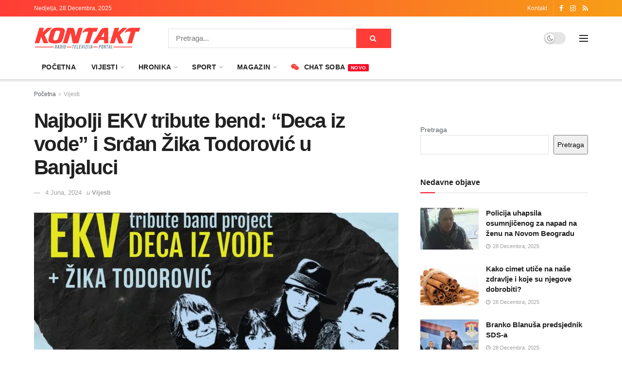

--- FILE ---
content_type: text/html; charset=UTF-8
request_url: https://mojkontakt.com/2024/06/04/najbolji-ekv-tribute-bend-deca-1iz-vode-i-srdjan-zika-todorovic-u-banjaluci/
body_size: 35037
content:
<!doctype html>
<!--[if lt IE 7]> <html class="no-js lt-ie9 lt-ie8 lt-ie7" lang="bs-BA"> <![endif]-->
<!--[if IE 7]>    <html class="no-js lt-ie9 lt-ie8" lang="bs-BA"> <![endif]-->
<!--[if IE 8]>    <html class="no-js lt-ie9" lang="bs-BA"> <![endif]-->
<!--[if IE 9]>    <html class="no-js lt-ie10" lang="bs-BA"> <![endif]-->
<!--[if gt IE 8]><!--> <html class="no-js" lang="bs-BA"> <!--<![endif]-->
<head>
    <meta http-equiv="Content-Type" content="text/html; charset=UTF-8" />
    <meta name='viewport' content='width=device-width, initial-scale=1, user-scalable=yes' />
    <link rel="profile" href="https://gmpg.org/xfn/11" />
    <link rel="pingback" href="https://mojkontakt.com/xmlrpc.php" />
    <meta name='robots' content='index, follow, max-image-preview:large, max-snippet:-1, max-video-preview:-1' />
<meta property="og:type" content="article">
<meta property="og:title" content="Najbolji EKV tribute bend: &amp;#8220;Deca iz vode&amp;#8221; i Srđan Žika Todorović u Banjaluci">
<meta property="og:site_name" content="mojKontakt portal - Kontakt Radio Televizija">
<meta property="og:description" content="Nakon rasprodatih nastupa u Beogradu, Zagrebu, Novom Sadu, Skoplju i Nišu najbolji EKV tribute bend &quot;Deca iz vode&quot; u Banjaluku">
<meta property="og:url" content="https://mojkontakt.com/2024/06/04/najbolji-ekv-tribute-bend-deca-1iz-vode-i-srdjan-zika-todorovic-u-banjaluci/">
<meta property="og:locale" content="bs_BA">
<meta property="og:image" content="https://mojkontakt.com/wp-content/uploads/2024/06/20240604100104_837931-jpg.webp">
<meta property="og:image:height" content="800">
<meta property="og:image:width" content="1200">
<meta property="article:published_time" content="2024-06-04T09:06:28+01:00">
<meta property="article:modified_time" content="2024-06-04T09:07:18+01:00">
<meta property="article:section" content="Vijesti">
<meta name="twitter:card" content="summary_large_image">
<meta name="twitter:title" content="Najbolji EKV tribute bend: &#8220;Deca iz vode&#8221; i Srđan Žika Todorović u Banjaluci">
<meta name="twitter:description" content="Nakon rasprodatih nastupa u Beogradu, Zagrebu, Novom Sadu, Skoplju i Nišu najbolji EKV tribute bend &quot;Deca iz vode&quot; u Banjaluku">
<meta name="twitter:url" content="https://mojkontakt.com/2024/06/04/najbolji-ekv-tribute-bend-deca-1iz-vode-i-srdjan-zika-todorovic-u-banjaluci/">
<meta name="twitter:site" content="">
<meta name="twitter:image" content="https://mojkontakt.com/wp-content/uploads/2024/06/20240604100104_837931-jpg.webp">
<meta name="twitter:image:width" content="1200">
<meta name="twitter:image:height" content="800">
<meta property="fb:app_id" content="534873875157128">			<script type="text/javascript">
			  var jnews_ajax_url = '/?ajax-request=jnews'
			</script>
			<script type="text/javascript">;window.jnews=window.jnews||{},window.jnews.library=window.jnews.library||{},window.jnews.library=function(){"use strict";var e=this;e.win=window,e.doc=document,e.noop=function(){},e.globalBody=e.doc.getElementsByTagName("body")[0],e.globalBody=e.globalBody?e.globalBody:e.doc,e.win.jnewsDataStorage=e.win.jnewsDataStorage||{_storage:new WeakMap,put:function(e,t,n){this._storage.has(e)||this._storage.set(e,new Map),this._storage.get(e).set(t,n)},get:function(e,t){return this._storage.get(e).get(t)},has:function(e,t){return this._storage.has(e)&&this._storage.get(e).has(t)},remove:function(e,t){var n=this._storage.get(e).delete(t);return 0===!this._storage.get(e).size&&this._storage.delete(e),n}},e.windowWidth=function(){return e.win.innerWidth||e.docEl.clientWidth||e.globalBody.clientWidth},e.windowHeight=function(){return e.win.innerHeight||e.docEl.clientHeight||e.globalBody.clientHeight},e.requestAnimationFrame=e.win.requestAnimationFrame||e.win.webkitRequestAnimationFrame||e.win.mozRequestAnimationFrame||e.win.msRequestAnimationFrame||window.oRequestAnimationFrame||function(e){return setTimeout(e,1e3/60)},e.cancelAnimationFrame=e.win.cancelAnimationFrame||e.win.webkitCancelAnimationFrame||e.win.webkitCancelRequestAnimationFrame||e.win.mozCancelAnimationFrame||e.win.msCancelRequestAnimationFrame||e.win.oCancelRequestAnimationFrame||function(e){clearTimeout(e)},e.classListSupport="classList"in document.createElement("_"),e.hasClass=e.classListSupport?function(e,t){return e.classList.contains(t)}:function(e,t){return e.className.indexOf(t)>=0},e.addClass=e.classListSupport?function(t,n){e.hasClass(t,n)||t.classList.add(n)}:function(t,n){e.hasClass(t,n)||(t.className+=" "+n)},e.removeClass=e.classListSupport?function(t,n){e.hasClass(t,n)&&t.classList.remove(n)}:function(t,n){e.hasClass(t,n)&&(t.className=t.className.replace(n,""))},e.objKeys=function(e){var t=[];for(var n in e)Object.prototype.hasOwnProperty.call(e,n)&&t.push(n);return t},e.isObjectSame=function(e,t){var n=!0;return JSON.stringify(e)!==JSON.stringify(t)&&(n=!1),n},e.extend=function(){for(var e,t,n,o=arguments[0]||{},i=1,a=arguments.length;i<a;i++)if(null!==(e=arguments[i]))for(t in e)o!==(n=e[t])&&void 0!==n&&(o[t]=n);return o},e.dataStorage=e.win.jnewsDataStorage,e.isVisible=function(e){return 0!==e.offsetWidth&&0!==e.offsetHeight||e.getBoundingClientRect().length},e.getHeight=function(e){return e.offsetHeight||e.clientHeight||e.getBoundingClientRect().height},e.getWidth=function(e){return e.offsetWidth||e.clientWidth||e.getBoundingClientRect().width},e.supportsPassive=!1;try{var t=Object.defineProperty({},"passive",{get:function(){e.supportsPassive=!0}});"createEvent"in e.doc?e.win.addEventListener("test",null,t):"fireEvent"in e.doc&&e.win.attachEvent("test",null)}catch(e){}e.passiveOption=!!e.supportsPassive&&{passive:!0},e.setStorage=function(e,t){e="jnews-"+e;var n={expired:Math.floor(((new Date).getTime()+432e5)/1e3)};t=Object.assign(n,t);localStorage.setItem(e,JSON.stringify(t))},e.getStorage=function(e){e="jnews-"+e;var t=localStorage.getItem(e);return null!==t&&0<t.length?JSON.parse(localStorage.getItem(e)):{}},e.expiredStorage=function(){var t,n="jnews-";for(var o in localStorage)o.indexOf(n)>-1&&"undefined"!==(t=e.getStorage(o.replace(n,""))).expired&&t.expired<Math.floor((new Date).getTime()/1e3)&&localStorage.removeItem(o)},e.addEvents=function(t,n,o){for(var i in n){var a=["touchstart","touchmove"].indexOf(i)>=0&&!o&&e.passiveOption;"createEvent"in e.doc?t.addEventListener(i,n[i],a):"fireEvent"in e.doc&&t.attachEvent("on"+i,n[i])}},e.removeEvents=function(t,n){for(var o in n)"createEvent"in e.doc?t.removeEventListener(o,n[o]):"fireEvent"in e.doc&&t.detachEvent("on"+o,n[o])},e.triggerEvents=function(t,n,o){var i;o=o||{detail:null};return"createEvent"in e.doc?(!(i=e.doc.createEvent("CustomEvent")||new CustomEvent(n)).initCustomEvent||i.initCustomEvent(n,!0,!1,o),void t.dispatchEvent(i)):"fireEvent"in e.doc?((i=e.doc.createEventObject()).eventType=n,void t.fireEvent("on"+i.eventType,i)):void 0},e.getParents=function(t,n){void 0===n&&(n=e.doc);for(var o=[],i=t.parentNode,a=!1;!a;)if(i){var r=i;r.querySelectorAll(n).length?a=!0:(o.push(r),i=r.parentNode)}else o=[],a=!0;return o},e.forEach=function(e,t,n){for(var o=0,i=e.length;o<i;o++)t.call(n,e[o],o)},e.getText=function(e){return e.innerText||e.textContent},e.setText=function(e,t){var n="object"==typeof t?t.innerText||t.textContent:t;e.innerText&&(e.innerText=n),e.textContent&&(e.textContent=n)},e.httpBuildQuery=function(t){return e.objKeys(t).reduce(function t(n){var o=arguments.length>1&&void 0!==arguments[1]?arguments[1]:null;return function(i,a){var r=n[a];a=encodeURIComponent(a);var s=o?"".concat(o,"[").concat(a,"]"):a;return null==r||"function"==typeof r?(i.push("".concat(s,"=")),i):["number","boolean","string"].includes(typeof r)?(i.push("".concat(s,"=").concat(encodeURIComponent(r))),i):(i.push(e.objKeys(r).reduce(t(r,s),[]).join("&")),i)}}(t),[]).join("&")},e.get=function(t,n,o,i){return o="function"==typeof o?o:e.noop,e.ajax("GET",t,n,o,i)},e.post=function(t,n,o,i){return o="function"==typeof o?o:e.noop,e.ajax("POST",t,n,o,i)},e.ajax=function(t,n,o,i,a){var r=new XMLHttpRequest,s=n,c=e.httpBuildQuery(o);if(t=-1!=["GET","POST"].indexOf(t)?t:"GET",r.open(t,s+("GET"==t?"?"+c:""),!0),"POST"==t&&r.setRequestHeader("Content-type","application/x-www-form-urlencoded"),r.setRequestHeader("X-Requested-With","XMLHttpRequest"),r.onreadystatechange=function(){4===r.readyState&&200<=r.status&&300>r.status&&"function"==typeof i&&i.call(void 0,r.response)},void 0!==a&&!a){return{xhr:r,send:function(){r.send("POST"==t?c:null)}}}return r.send("POST"==t?c:null),{xhr:r}},e.scrollTo=function(t,n,o){function i(e,t,n){this.start=this.position(),this.change=e-this.start,this.currentTime=0,this.increment=20,this.duration=void 0===n?500:n,this.callback=t,this.finish=!1,this.animateScroll()}return Math.easeInOutQuad=function(e,t,n,o){return(e/=o/2)<1?n/2*e*e+t:-n/2*(--e*(e-2)-1)+t},i.prototype.stop=function(){this.finish=!0},i.prototype.move=function(t){e.doc.documentElement.scrollTop=t,e.globalBody.parentNode.scrollTop=t,e.globalBody.scrollTop=t},i.prototype.position=function(){return e.doc.documentElement.scrollTop||e.globalBody.parentNode.scrollTop||e.globalBody.scrollTop},i.prototype.animateScroll=function(){this.currentTime+=this.increment;var t=Math.easeInOutQuad(this.currentTime,this.start,this.change,this.duration);this.move(t),this.currentTime<this.duration&&!this.finish?e.requestAnimationFrame.call(e.win,this.animateScroll.bind(this)):this.callback&&"function"==typeof this.callback&&this.callback()},new i(t,n,o)},e.unwrap=function(t){var n,o=t;e.forEach(t,(function(e,t){n?n+=e:n=e})),o.replaceWith(n)},e.performance={start:function(e){performance.mark(e+"Start")},stop:function(e){performance.mark(e+"End"),performance.measure(e,e+"Start",e+"End")}},e.fps=function(){var t=0,n=0,o=0;!function(){var i=t=0,a=0,r=0,s=document.getElementById("fpsTable"),c=function(t){void 0===document.getElementsByTagName("body")[0]?e.requestAnimationFrame.call(e.win,(function(){c(t)})):document.getElementsByTagName("body")[0].appendChild(t)};null===s&&((s=document.createElement("div")).style.position="fixed",s.style.top="120px",s.style.left="10px",s.style.width="100px",s.style.height="20px",s.style.border="1px solid black",s.style.fontSize="11px",s.style.zIndex="100000",s.style.backgroundColor="white",s.id="fpsTable",c(s));var l=function(){o++,n=Date.now(),(a=(o/(r=(n-t)/1e3)).toPrecision(2))!=i&&(i=a,s.innerHTML=i+"fps"),1<r&&(t=n,o=0),e.requestAnimationFrame.call(e.win,l)};l()}()},e.instr=function(e,t){for(var n=0;n<t.length;n++)if(-1!==e.toLowerCase().indexOf(t[n].toLowerCase()))return!0},e.winLoad=function(t,n){function o(o){if("complete"===e.doc.readyState||"interactive"===e.doc.readyState)return!o||n?setTimeout(t,n||1):t(o),1}o()||e.addEvents(e.win,{load:o})},e.docReady=function(t,n){function o(o){if("complete"===e.doc.readyState||"interactive"===e.doc.readyState)return!o||n?setTimeout(t,n||1):t(o),1}o()||e.addEvents(e.doc,{DOMContentLoaded:o})},e.fireOnce=function(){e.docReady((function(){e.assets=e.assets||[],e.assets.length&&(e.boot(),e.load_assets())}),50)},e.boot=function(){e.length&&e.doc.querySelectorAll("style[media]").forEach((function(e){"not all"==e.getAttribute("media")&&e.removeAttribute("media")}))},e.create_js=function(t,n){var o=e.doc.createElement("script");switch(o.setAttribute("src",t),n){case"defer":o.setAttribute("defer",!0);break;case"async":o.setAttribute("async",!0);break;case"deferasync":o.setAttribute("defer",!0),o.setAttribute("async",!0)}e.globalBody.appendChild(o)},e.load_assets=function(){"object"==typeof e.assets&&e.forEach(e.assets.slice(0),(function(t,n){var o="";t.defer&&(o+="defer"),t.async&&(o+="async"),e.create_js(t.url,o);var i=e.assets.indexOf(t);i>-1&&e.assets.splice(i,1)})),e.assets=jnewsoption.au_scripts=window.jnewsads=[]},e.setCookie=function(e,t,n){var o="";if(n){var i=new Date;i.setTime(i.getTime()+24*n*60*60*1e3),o="; expires="+i.toUTCString()}document.cookie=e+"="+(t||"")+o+"; path=/"},e.getCookie=function(e){for(var t=e+"=",n=document.cookie.split(";"),o=0;o<n.length;o++){for(var i=n[o];" "==i.charAt(0);)i=i.substring(1,i.length);if(0==i.indexOf(t))return i.substring(t.length,i.length)}return null},e.eraseCookie=function(e){document.cookie=e+"=; Path=/; Expires=Thu, 01 Jan 1970 00:00:01 GMT;"},e.docReady((function(){e.globalBody=e.globalBody==e.doc?e.doc.getElementsByTagName("body")[0]:e.globalBody,e.globalBody=e.globalBody?e.globalBody:e.doc})),e.winLoad((function(){e.winLoad((function(){var t=!1;if(void 0!==window.jnewsadmin)if(void 0!==window.file_version_checker){var n=e.objKeys(window.file_version_checker);n.length?n.forEach((function(e){t||"10.0.4"===window.file_version_checker[e]||(t=!0)})):t=!0}else t=!0;t&&(window.jnewsHelper.getMessage(),window.jnewsHelper.getNotice())}),2500)}))},window.jnews.library=new window.jnews.library;</script><script type="module">;/*! instant.page v5.1.1 - (C) 2019-2020 Alexandre Dieulot - https://instant.page/license */
let t,e;const n=new Set,o=document.createElement("link"),i=o.relList&&o.relList.supports&&o.relList.supports("prefetch")&&window.IntersectionObserver&&"isIntersecting"in IntersectionObserverEntry.prototype,s="instantAllowQueryString"in document.body.dataset,a="instantAllowExternalLinks"in document.body.dataset,r="instantWhitelist"in document.body.dataset,c="instantMousedownShortcut"in document.body.dataset,d=1111;let l=65,u=!1,f=!1,m=!1;if("instantIntensity"in document.body.dataset){const t=document.body.dataset.instantIntensity;if("mousedown"==t.substr(0,9))u=!0,"mousedown-only"==t&&(f=!0);else if("viewport"==t.substr(0,8))navigator.connection&&(navigator.connection.saveData||navigator.connection.effectiveType&&navigator.connection.effectiveType.includes("2g"))||("viewport"==t?document.documentElement.clientWidth*document.documentElement.clientHeight<45e4&&(m=!0):"viewport-all"==t&&(m=!0));else{const e=parseInt(t);isNaN(e)||(l=e)}}if(i){const n={capture:!0,passive:!0};if(f||document.addEventListener("touchstart",(function(t){e=performance.now();const n=t.target.closest("a");h(n)&&v(n.href)}),n),u?c||document.addEventListener("mousedown",(function(t){const e=t.target.closest("a");h(e)&&v(e.href)}),n):document.addEventListener("mouseover",(function(n){if(performance.now()-e<d)return;if(!("closest"in n.target))return;const o=n.target.closest("a");h(o)&&(o.addEventListener("mouseout",p,{passive:!0}),t=setTimeout((()=>{v(o.href),t=void 0}),l))}),n),c&&document.addEventListener("mousedown",(function(t){if(performance.now()-e<d)return;const n=t.target.closest("a");if(t.which>1||t.metaKey||t.ctrlKey)return;if(!n)return;n.addEventListener("click",(function(t){1337!=t.detail&&t.preventDefault()}),{capture:!0,passive:!1,once:!0});const o=new MouseEvent("click",{view:window,bubbles:!0,cancelable:!1,detail:1337});n.dispatchEvent(o)}),n),m){let t;(t=window.requestIdleCallback?t=>{requestIdleCallback(t,{timeout:1500})}:t=>{t()})((()=>{const t=new IntersectionObserver((e=>{e.forEach((e=>{if(e.isIntersecting){const n=e.target;t.unobserve(n),v(n.href)}}))}));document.querySelectorAll("a").forEach((e=>{h(e)&&t.observe(e)}))}))}}function p(e){e.relatedTarget&&e.target.closest("a")==e.relatedTarget.closest("a")||t&&(clearTimeout(t),t=void 0)}function h(t){if(t&&t.href&&(!r||"instant"in t.dataset)&&(a||t.origin==location.origin||"instant"in t.dataset)&&["http:","https:"].includes(t.protocol)&&("http:"!=t.protocol||"https:"!=location.protocol)&&(s||!t.search||"instant"in t.dataset)&&!(t.hash&&t.pathname+t.search==location.pathname+location.search||"noInstant"in t.dataset))return!0}function v(t){if(n.has(t))return;const e=document.createElement("link");e.rel="prefetch",e.href=t,document.head.appendChild(e),n.add(t)}</script>
	<!-- This site is optimized with the Yoast SEO plugin v21.2 - https://yoast.com/wordpress/plugins/seo/ -->
	<title>Najbolji EKV tribute bend: &quot;Deca iz vode&quot; i Srđan Žika Todorović u Banjaluci</title>
	<link rel="canonical" href="https://mojkontakt.com/2024/06/04/najbolji-ekv-tribute-bend-deca-1iz-vode-i-srdjan-zika-todorovic-u-banjaluci/" />
	<meta property="og:locale" content="bs_BA" />
	<meta property="og:type" content="article" />
	<meta property="og:title" content="Najbolji EKV tribute bend: &quot;Deca iz vode&quot; i Srđan Žika Todorović u Banjaluci" />
	<meta property="og:description" content="Nakon rasprodatih nastupa u Beogradu, Zagrebu, Novom Sadu, Skoplju i Nišu najbolji EKV tribute bend &#8220;Deca iz vode&#8221; u Banjaluku dolaze 8. juna kada će na krovu Doma omladine održati ekskluzivni koncert posvećen grupi &#8220;Ekatarina Velika&#8221;. Kako je saopšteno iz agencije &#8220;Venturo&#8221;, organizatora koncerta, specijalni gost biće Srđan Žika Todorović, proslavljeni glumac i nekadašnji član [&hellip;]" />
	<meta property="og:url" content="https://mojkontakt.com/2024/06/04/najbolji-ekv-tribute-bend-deca-1iz-vode-i-srdjan-zika-todorovic-u-banjaluci/" />
	<meta property="og:site_name" content="mojKontakt portal - Kontakt Radio Televizija" />
	<meta property="article:publisher" content="https://www.facebook.com/mojkontakt/" />
	<meta property="article:published_time" content="2024-06-04T08:06:28+00:00" />
	<meta property="article:modified_time" content="2024-06-04T08:07:18+00:00" />
	<meta property="og:image" content="https://mojkontakt.com/wp-content/uploads/2024/06/20240604100104_837931-jpg.webp" />
	<meta property="og:image:width" content="1200" />
	<meta property="og:image:height" content="800" />
	<meta property="og:image:type" content="image/jpeg" />
	<meta name="author" content="urednik" />
	<meta name="twitter:card" content="summary_large_image" />
	<meta name="twitter:label1" content="Written by" />
	<meta name="twitter:data1" content="urednik" />
	<meta name="twitter:label2" content="Est. reading time" />
	<meta name="twitter:data2" content="1 minuta" />
	<script type="application/ld+json" class="yoast-schema-graph">{"@context":"https://schema.org","@graph":[{"@type":"NewsArticle","@id":"https://mojkontakt.com/2024/06/04/najbolji-ekv-tribute-bend-deca-1iz-vode-i-srdjan-zika-todorovic-u-banjaluci/#article","isPartOf":{"@id":"https://mojkontakt.com/2024/06/04/najbolji-ekv-tribute-bend-deca-1iz-vode-i-srdjan-zika-todorovic-u-banjaluci/"},"author":{"name":"urednik","@id":"https://mojkontakt.com/#/schema/person/2d1b445388953c661889e2f1eedbb241"},"headline":"Najbolji EKV tribute bend: &#8220;Deca iz vode&#8221; i Srđan Žika Todorović u Banjaluci","datePublished":"2024-06-04T08:06:28+00:00","dateModified":"2024-06-04T08:07:18+00:00","mainEntityOfPage":{"@id":"https://mojkontakt.com/2024/06/04/najbolji-ekv-tribute-bend-deca-1iz-vode-i-srdjan-zika-todorovic-u-banjaluci/"},"wordCount":201,"publisher":{"@id":"https://mojkontakt.com/#organization"},"image":{"@id":"https://mojkontakt.com/2024/06/04/najbolji-ekv-tribute-bend-deca-1iz-vode-i-srdjan-zika-todorovic-u-banjaluci/#primaryimage"},"thumbnailUrl":"https://mojkontakt.com/wp-content/uploads/2024/06/20240604100104_837931-jpg.webp","articleSection":["Vijesti"],"inLanguage":"bs-BA"},{"@type":"WebPage","@id":"https://mojkontakt.com/2024/06/04/najbolji-ekv-tribute-bend-deca-1iz-vode-i-srdjan-zika-todorovic-u-banjaluci/","url":"https://mojkontakt.com/2024/06/04/najbolji-ekv-tribute-bend-deca-1iz-vode-i-srdjan-zika-todorovic-u-banjaluci/","name":"Najbolji EKV tribute bend: \"Deca iz vode\" i Srđan Žika Todorović u Banjaluci","isPartOf":{"@id":"https://mojkontakt.com/#website"},"primaryImageOfPage":{"@id":"https://mojkontakt.com/2024/06/04/najbolji-ekv-tribute-bend-deca-1iz-vode-i-srdjan-zika-todorovic-u-banjaluci/#primaryimage"},"image":{"@id":"https://mojkontakt.com/2024/06/04/najbolji-ekv-tribute-bend-deca-1iz-vode-i-srdjan-zika-todorovic-u-banjaluci/#primaryimage"},"thumbnailUrl":"https://mojkontakt.com/wp-content/uploads/2024/06/20240604100104_837931-jpg.webp","datePublished":"2024-06-04T08:06:28+00:00","dateModified":"2024-06-04T08:07:18+00:00","breadcrumb":{"@id":"https://mojkontakt.com/2024/06/04/najbolji-ekv-tribute-bend-deca-1iz-vode-i-srdjan-zika-todorovic-u-banjaluci/#breadcrumb"},"inLanguage":"bs-BA","potentialAction":[{"@type":"ReadAction","target":["https://mojkontakt.com/2024/06/04/najbolji-ekv-tribute-bend-deca-1iz-vode-i-srdjan-zika-todorovic-u-banjaluci/"]}]},{"@type":"ImageObject","inLanguage":"bs-BA","@id":"https://mojkontakt.com/2024/06/04/najbolji-ekv-tribute-bend-deca-1iz-vode-i-srdjan-zika-todorovic-u-banjaluci/#primaryimage","url":"https://mojkontakt.com/wp-content/uploads/2024/06/20240604100104_837931-jpg.webp","contentUrl":"https://mojkontakt.com/wp-content/uploads/2024/06/20240604100104_837931-jpg.webp","width":1200,"height":800,"caption":"Izvor: Nezavisne novine"},{"@type":"BreadcrumbList","@id":"https://mojkontakt.com/2024/06/04/najbolji-ekv-tribute-bend-deca-1iz-vode-i-srdjan-zika-todorovic-u-banjaluci/#breadcrumb","itemListElement":[{"@type":"ListItem","position":1,"name":"Home","item":"https://mojkontakt.com/"},{"@type":"ListItem","position":2,"name":"Najbolji EKV tribute bend: &#8220;Deca iz vode&#8221; i Srđan Žika Todorović u Banjaluci"}]},{"@type":"WebSite","@id":"https://mojkontakt.com/#website","url":"https://mojkontakt.com/","name":"mojKontakt portal - Kontakt Radio Televizija","description":"mojKontakt portal - Kontakt Radio Televizija","publisher":{"@id":"https://mojkontakt.com/#organization"},"potentialAction":[{"@type":"SearchAction","target":{"@type":"EntryPoint","urlTemplate":"https://mojkontakt.com/?s={search_term_string}"},"query-input":"required name=search_term_string"}],"inLanguage":"bs-BA"},{"@type":"Organization","@id":"https://mojkontakt.com/#organization","name":"mojKontakt portal - Kontakt Radio Televizija","url":"https://mojkontakt.com/","logo":{"@type":"ImageObject","inLanguage":"bs-BA","@id":"https://mojkontakt.com/#/schema/logo/image/","url":"https://mojkontakt.com/wp-content/uploads/2022/11/292246368_406723074811187_7785889167485453724_n.png","contentUrl":"https://mojkontakt.com/wp-content/uploads/2022/11/292246368_406723074811187_7785889167485453724_n.png","width":820,"height":360,"caption":"mojKontakt portal - Kontakt Radio Televizija"},"image":{"@id":"https://mojkontakt.com/#/schema/logo/image/"},"sameAs":["https://www.facebook.com/mojkontakt/","https://www.instagram.com/rtv_kontakt/"]},{"@type":"Person","@id":"https://mojkontakt.com/#/schema/person/2d1b445388953c661889e2f1eedbb241","name":"urednik","image":{"@type":"ImageObject","inLanguage":"bs-BA","@id":"https://mojkontakt.com/#/schema/person/image/","url":"https://secure.gravatar.com/avatar/851ad9a409dc1480cb0c2a5a221a8669c242448fefb97a8104c906f1455ee66b?s=96&d=wavatar&r=g","contentUrl":"https://secure.gravatar.com/avatar/851ad9a409dc1480cb0c2a5a221a8669c242448fefb97a8104c906f1455ee66b?s=96&d=wavatar&r=g","caption":"urednik"},"url":"https://mojkontakt.com/author/urednik/"}]}</script>
	<!-- / Yoast SEO plugin. -->


<link rel='dns-prefetch' href='//www.googletagmanager.com' />
<link rel="alternate" type="application/rss+xml" title="mojKontakt portal - Kontakt Radio Televizija &raquo; novosti" href="https://mojkontakt.com/feed/" />
<link rel="alternate" type="application/rss+xml" title="mojKontakt portal - Kontakt Radio Televizija &raquo;  novosti o komentarima" href="https://mojkontakt.com/comments/feed/" />
<link rel="alternate" type="application/rss+xml" title="mojKontakt portal - Kontakt Radio Televizija &raquo; Najbolji EKV tribute bend: &#8220;Deca iz vode&#8221; i Srđan Žika Todorović u Banjaluci novosti o komentarima" href="https://mojkontakt.com/2024/06/04/najbolji-ekv-tribute-bend-deca-1iz-vode-i-srdjan-zika-todorovic-u-banjaluci/feed/" />
<link rel="alternate" title="oEmbed (JSON)" type="application/json+oembed" href="https://mojkontakt.com/wp-json/oembed/1.0/embed?url=https%3A%2F%2Fmojkontakt.com%2F2024%2F06%2F04%2Fnajbolji-ekv-tribute-bend-deca-1iz-vode-i-srdjan-zika-todorovic-u-banjaluci%2F" />
<link rel="alternate" title="oEmbed (XML)" type="text/xml+oembed" href="https://mojkontakt.com/wp-json/oembed/1.0/embed?url=https%3A%2F%2Fmojkontakt.com%2F2024%2F06%2F04%2Fnajbolji-ekv-tribute-bend-deca-1iz-vode-i-srdjan-zika-todorovic-u-banjaluci%2F&#038;format=xml" />
<style id='wp-img-auto-sizes-contain-inline-css' type='text/css'>
img:is([sizes=auto i],[sizes^="auto," i]){contain-intrinsic-size:3000px 1500px}
/*# sourceURL=wp-img-auto-sizes-contain-inline-css */
</style>
<style id='wp-emoji-styles-inline-css' type='text/css'>

	img.wp-smiley, img.emoji {
		display: inline !important;
		border: none !important;
		box-shadow: none !important;
		height: 1em !important;
		width: 1em !important;
		margin: 0 0.07em !important;
		vertical-align: -0.1em !important;
		background: none !important;
		padding: 0 !important;
	}
/*# sourceURL=wp-emoji-styles-inline-css */
</style>
<style id='wp-block-library-inline-css' type='text/css'>
:root{--wp-block-synced-color:#7a00df;--wp-block-synced-color--rgb:122,0,223;--wp-bound-block-color:var(--wp-block-synced-color);--wp-editor-canvas-background:#ddd;--wp-admin-theme-color:#007cba;--wp-admin-theme-color--rgb:0,124,186;--wp-admin-theme-color-darker-10:#006ba1;--wp-admin-theme-color-darker-10--rgb:0,107,160.5;--wp-admin-theme-color-darker-20:#005a87;--wp-admin-theme-color-darker-20--rgb:0,90,135;--wp-admin-border-width-focus:2px}@media (min-resolution:192dpi){:root{--wp-admin-border-width-focus:1.5px}}.wp-element-button{cursor:pointer}:root .has-very-light-gray-background-color{background-color:#eee}:root .has-very-dark-gray-background-color{background-color:#313131}:root .has-very-light-gray-color{color:#eee}:root .has-very-dark-gray-color{color:#313131}:root .has-vivid-green-cyan-to-vivid-cyan-blue-gradient-background{background:linear-gradient(135deg,#00d084,#0693e3)}:root .has-purple-crush-gradient-background{background:linear-gradient(135deg,#34e2e4,#4721fb 50%,#ab1dfe)}:root .has-hazy-dawn-gradient-background{background:linear-gradient(135deg,#faaca8,#dad0ec)}:root .has-subdued-olive-gradient-background{background:linear-gradient(135deg,#fafae1,#67a671)}:root .has-atomic-cream-gradient-background{background:linear-gradient(135deg,#fdd79a,#004a59)}:root .has-nightshade-gradient-background{background:linear-gradient(135deg,#330968,#31cdcf)}:root .has-midnight-gradient-background{background:linear-gradient(135deg,#020381,#2874fc)}:root{--wp--preset--font-size--normal:16px;--wp--preset--font-size--huge:42px}.has-regular-font-size{font-size:1em}.has-larger-font-size{font-size:2.625em}.has-normal-font-size{font-size:var(--wp--preset--font-size--normal)}.has-huge-font-size{font-size:var(--wp--preset--font-size--huge)}.has-text-align-center{text-align:center}.has-text-align-left{text-align:left}.has-text-align-right{text-align:right}.has-fit-text{white-space:nowrap!important}#end-resizable-editor-section{display:none}.aligncenter{clear:both}.items-justified-left{justify-content:flex-start}.items-justified-center{justify-content:center}.items-justified-right{justify-content:flex-end}.items-justified-space-between{justify-content:space-between}.screen-reader-text{border:0;clip-path:inset(50%);height:1px;margin:-1px;overflow:hidden;padding:0;position:absolute;width:1px;word-wrap:normal!important}.screen-reader-text:focus{background-color:#ddd;clip-path:none;color:#444;display:block;font-size:1em;height:auto;left:5px;line-height:normal;padding:15px 23px 14px;text-decoration:none;top:5px;width:auto;z-index:100000}html :where(.has-border-color){border-style:solid}html :where([style*=border-top-color]){border-top-style:solid}html :where([style*=border-right-color]){border-right-style:solid}html :where([style*=border-bottom-color]){border-bottom-style:solid}html :where([style*=border-left-color]){border-left-style:solid}html :where([style*=border-width]){border-style:solid}html :where([style*=border-top-width]){border-top-style:solid}html :where([style*=border-right-width]){border-right-style:solid}html :where([style*=border-bottom-width]){border-bottom-style:solid}html :where([style*=border-left-width]){border-left-style:solid}html :where(img[class*=wp-image-]){height:auto;max-width:100%}:where(figure){margin:0 0 1em}html :where(.is-position-sticky){--wp-admin--admin-bar--position-offset:var(--wp-admin--admin-bar--height,0px)}@media screen and (max-width:600px){html :where(.is-position-sticky){--wp-admin--admin-bar--position-offset:0px}}

/*# sourceURL=wp-block-library-inline-css */
</style><style id='wp-block-search-inline-css' type='text/css'>
.wp-block-search__button{margin-left:10px;word-break:normal}.wp-block-search__button.has-icon{line-height:0}.wp-block-search__button svg{height:1.25em;min-height:24px;min-width:24px;width:1.25em;fill:currentColor;vertical-align:text-bottom}:where(.wp-block-search__button){border:1px solid #ccc;padding:6px 10px}.wp-block-search__inside-wrapper{display:flex;flex:auto;flex-wrap:nowrap;max-width:100%}.wp-block-search__label{width:100%}.wp-block-search.wp-block-search__button-only .wp-block-search__button{box-sizing:border-box;display:flex;flex-shrink:0;justify-content:center;margin-left:0;max-width:100%}.wp-block-search.wp-block-search__button-only .wp-block-search__inside-wrapper{min-width:0!important;transition-property:width}.wp-block-search.wp-block-search__button-only .wp-block-search__input{flex-basis:100%;transition-duration:.3s}.wp-block-search.wp-block-search__button-only.wp-block-search__searchfield-hidden,.wp-block-search.wp-block-search__button-only.wp-block-search__searchfield-hidden .wp-block-search__inside-wrapper{overflow:hidden}.wp-block-search.wp-block-search__button-only.wp-block-search__searchfield-hidden .wp-block-search__input{border-left-width:0!important;border-right-width:0!important;flex-basis:0;flex-grow:0;margin:0;min-width:0!important;padding-left:0!important;padding-right:0!important;width:0!important}:where(.wp-block-search__input){appearance:none;border:1px solid #949494;flex-grow:1;font-family:inherit;font-size:inherit;font-style:inherit;font-weight:inherit;letter-spacing:inherit;line-height:inherit;margin-left:0;margin-right:0;min-width:3rem;padding:8px;text-decoration:unset!important;text-transform:inherit}:where(.wp-block-search__button-inside .wp-block-search__inside-wrapper){background-color:#fff;border:1px solid #949494;box-sizing:border-box;padding:4px}:where(.wp-block-search__button-inside .wp-block-search__inside-wrapper) .wp-block-search__input{border:none;border-radius:0;padding:0 4px}:where(.wp-block-search__button-inside .wp-block-search__inside-wrapper) .wp-block-search__input:focus{outline:none}:where(.wp-block-search__button-inside .wp-block-search__inside-wrapper) :where(.wp-block-search__button){padding:4px 8px}.wp-block-search.aligncenter .wp-block-search__inside-wrapper{margin:auto}.wp-block[data-align=right] .wp-block-search.wp-block-search__button-only .wp-block-search__inside-wrapper{float:right}
/*# sourceURL=https://mojkontakt.com/wp-includes/blocks/search/style.min.css */
</style>
<style id='global-styles-inline-css' type='text/css'>
:root{--wp--preset--aspect-ratio--square: 1;--wp--preset--aspect-ratio--4-3: 4/3;--wp--preset--aspect-ratio--3-4: 3/4;--wp--preset--aspect-ratio--3-2: 3/2;--wp--preset--aspect-ratio--2-3: 2/3;--wp--preset--aspect-ratio--16-9: 16/9;--wp--preset--aspect-ratio--9-16: 9/16;--wp--preset--color--black: #000000;--wp--preset--color--cyan-bluish-gray: #abb8c3;--wp--preset--color--white: #ffffff;--wp--preset--color--pale-pink: #f78da7;--wp--preset--color--vivid-red: #cf2e2e;--wp--preset--color--luminous-vivid-orange: #ff6900;--wp--preset--color--luminous-vivid-amber: #fcb900;--wp--preset--color--light-green-cyan: #7bdcb5;--wp--preset--color--vivid-green-cyan: #00d084;--wp--preset--color--pale-cyan-blue: #8ed1fc;--wp--preset--color--vivid-cyan-blue: #0693e3;--wp--preset--color--vivid-purple: #9b51e0;--wp--preset--gradient--vivid-cyan-blue-to-vivid-purple: linear-gradient(135deg,rgb(6,147,227) 0%,rgb(155,81,224) 100%);--wp--preset--gradient--light-green-cyan-to-vivid-green-cyan: linear-gradient(135deg,rgb(122,220,180) 0%,rgb(0,208,130) 100%);--wp--preset--gradient--luminous-vivid-amber-to-luminous-vivid-orange: linear-gradient(135deg,rgb(252,185,0) 0%,rgb(255,105,0) 100%);--wp--preset--gradient--luminous-vivid-orange-to-vivid-red: linear-gradient(135deg,rgb(255,105,0) 0%,rgb(207,46,46) 100%);--wp--preset--gradient--very-light-gray-to-cyan-bluish-gray: linear-gradient(135deg,rgb(238,238,238) 0%,rgb(169,184,195) 100%);--wp--preset--gradient--cool-to-warm-spectrum: linear-gradient(135deg,rgb(74,234,220) 0%,rgb(151,120,209) 20%,rgb(207,42,186) 40%,rgb(238,44,130) 60%,rgb(251,105,98) 80%,rgb(254,248,76) 100%);--wp--preset--gradient--blush-light-purple: linear-gradient(135deg,rgb(255,206,236) 0%,rgb(152,150,240) 100%);--wp--preset--gradient--blush-bordeaux: linear-gradient(135deg,rgb(254,205,165) 0%,rgb(254,45,45) 50%,rgb(107,0,62) 100%);--wp--preset--gradient--luminous-dusk: linear-gradient(135deg,rgb(255,203,112) 0%,rgb(199,81,192) 50%,rgb(65,88,208) 100%);--wp--preset--gradient--pale-ocean: linear-gradient(135deg,rgb(255,245,203) 0%,rgb(182,227,212) 50%,rgb(51,167,181) 100%);--wp--preset--gradient--electric-grass: linear-gradient(135deg,rgb(202,248,128) 0%,rgb(113,206,126) 100%);--wp--preset--gradient--midnight: linear-gradient(135deg,rgb(2,3,129) 0%,rgb(40,116,252) 100%);--wp--preset--font-size--small: 13px;--wp--preset--font-size--medium: 20px;--wp--preset--font-size--large: 36px;--wp--preset--font-size--x-large: 42px;--wp--preset--spacing--20: 0.44rem;--wp--preset--spacing--30: 0.67rem;--wp--preset--spacing--40: 1rem;--wp--preset--spacing--50: 1.5rem;--wp--preset--spacing--60: 2.25rem;--wp--preset--spacing--70: 3.38rem;--wp--preset--spacing--80: 5.06rem;--wp--preset--shadow--natural: 6px 6px 9px rgba(0, 0, 0, 0.2);--wp--preset--shadow--deep: 12px 12px 50px rgba(0, 0, 0, 0.4);--wp--preset--shadow--sharp: 6px 6px 0px rgba(0, 0, 0, 0.2);--wp--preset--shadow--outlined: 6px 6px 0px -3px rgb(255, 255, 255), 6px 6px rgb(0, 0, 0);--wp--preset--shadow--crisp: 6px 6px 0px rgb(0, 0, 0);}:where(.is-layout-flex){gap: 0.5em;}:where(.is-layout-grid){gap: 0.5em;}body .is-layout-flex{display: flex;}.is-layout-flex{flex-wrap: wrap;align-items: center;}.is-layout-flex > :is(*, div){margin: 0;}body .is-layout-grid{display: grid;}.is-layout-grid > :is(*, div){margin: 0;}:where(.wp-block-columns.is-layout-flex){gap: 2em;}:where(.wp-block-columns.is-layout-grid){gap: 2em;}:where(.wp-block-post-template.is-layout-flex){gap: 1.25em;}:where(.wp-block-post-template.is-layout-grid){gap: 1.25em;}.has-black-color{color: var(--wp--preset--color--black) !important;}.has-cyan-bluish-gray-color{color: var(--wp--preset--color--cyan-bluish-gray) !important;}.has-white-color{color: var(--wp--preset--color--white) !important;}.has-pale-pink-color{color: var(--wp--preset--color--pale-pink) !important;}.has-vivid-red-color{color: var(--wp--preset--color--vivid-red) !important;}.has-luminous-vivid-orange-color{color: var(--wp--preset--color--luminous-vivid-orange) !important;}.has-luminous-vivid-amber-color{color: var(--wp--preset--color--luminous-vivid-amber) !important;}.has-light-green-cyan-color{color: var(--wp--preset--color--light-green-cyan) !important;}.has-vivid-green-cyan-color{color: var(--wp--preset--color--vivid-green-cyan) !important;}.has-pale-cyan-blue-color{color: var(--wp--preset--color--pale-cyan-blue) !important;}.has-vivid-cyan-blue-color{color: var(--wp--preset--color--vivid-cyan-blue) !important;}.has-vivid-purple-color{color: var(--wp--preset--color--vivid-purple) !important;}.has-black-background-color{background-color: var(--wp--preset--color--black) !important;}.has-cyan-bluish-gray-background-color{background-color: var(--wp--preset--color--cyan-bluish-gray) !important;}.has-white-background-color{background-color: var(--wp--preset--color--white) !important;}.has-pale-pink-background-color{background-color: var(--wp--preset--color--pale-pink) !important;}.has-vivid-red-background-color{background-color: var(--wp--preset--color--vivid-red) !important;}.has-luminous-vivid-orange-background-color{background-color: var(--wp--preset--color--luminous-vivid-orange) !important;}.has-luminous-vivid-amber-background-color{background-color: var(--wp--preset--color--luminous-vivid-amber) !important;}.has-light-green-cyan-background-color{background-color: var(--wp--preset--color--light-green-cyan) !important;}.has-vivid-green-cyan-background-color{background-color: var(--wp--preset--color--vivid-green-cyan) !important;}.has-pale-cyan-blue-background-color{background-color: var(--wp--preset--color--pale-cyan-blue) !important;}.has-vivid-cyan-blue-background-color{background-color: var(--wp--preset--color--vivid-cyan-blue) !important;}.has-vivid-purple-background-color{background-color: var(--wp--preset--color--vivid-purple) !important;}.has-black-border-color{border-color: var(--wp--preset--color--black) !important;}.has-cyan-bluish-gray-border-color{border-color: var(--wp--preset--color--cyan-bluish-gray) !important;}.has-white-border-color{border-color: var(--wp--preset--color--white) !important;}.has-pale-pink-border-color{border-color: var(--wp--preset--color--pale-pink) !important;}.has-vivid-red-border-color{border-color: var(--wp--preset--color--vivid-red) !important;}.has-luminous-vivid-orange-border-color{border-color: var(--wp--preset--color--luminous-vivid-orange) !important;}.has-luminous-vivid-amber-border-color{border-color: var(--wp--preset--color--luminous-vivid-amber) !important;}.has-light-green-cyan-border-color{border-color: var(--wp--preset--color--light-green-cyan) !important;}.has-vivid-green-cyan-border-color{border-color: var(--wp--preset--color--vivid-green-cyan) !important;}.has-pale-cyan-blue-border-color{border-color: var(--wp--preset--color--pale-cyan-blue) !important;}.has-vivid-cyan-blue-border-color{border-color: var(--wp--preset--color--vivid-cyan-blue) !important;}.has-vivid-purple-border-color{border-color: var(--wp--preset--color--vivid-purple) !important;}.has-vivid-cyan-blue-to-vivid-purple-gradient-background{background: var(--wp--preset--gradient--vivid-cyan-blue-to-vivid-purple) !important;}.has-light-green-cyan-to-vivid-green-cyan-gradient-background{background: var(--wp--preset--gradient--light-green-cyan-to-vivid-green-cyan) !important;}.has-luminous-vivid-amber-to-luminous-vivid-orange-gradient-background{background: var(--wp--preset--gradient--luminous-vivid-amber-to-luminous-vivid-orange) !important;}.has-luminous-vivid-orange-to-vivid-red-gradient-background{background: var(--wp--preset--gradient--luminous-vivid-orange-to-vivid-red) !important;}.has-very-light-gray-to-cyan-bluish-gray-gradient-background{background: var(--wp--preset--gradient--very-light-gray-to-cyan-bluish-gray) !important;}.has-cool-to-warm-spectrum-gradient-background{background: var(--wp--preset--gradient--cool-to-warm-spectrum) !important;}.has-blush-light-purple-gradient-background{background: var(--wp--preset--gradient--blush-light-purple) !important;}.has-blush-bordeaux-gradient-background{background: var(--wp--preset--gradient--blush-bordeaux) !important;}.has-luminous-dusk-gradient-background{background: var(--wp--preset--gradient--luminous-dusk) !important;}.has-pale-ocean-gradient-background{background: var(--wp--preset--gradient--pale-ocean) !important;}.has-electric-grass-gradient-background{background: var(--wp--preset--gradient--electric-grass) !important;}.has-midnight-gradient-background{background: var(--wp--preset--gradient--midnight) !important;}.has-small-font-size{font-size: var(--wp--preset--font-size--small) !important;}.has-medium-font-size{font-size: var(--wp--preset--font-size--medium) !important;}.has-large-font-size{font-size: var(--wp--preset--font-size--large) !important;}.has-x-large-font-size{font-size: var(--wp--preset--font-size--x-large) !important;}
/*# sourceURL=global-styles-inline-css */
</style>

<style id='classic-theme-styles-inline-css' type='text/css'>
/*! This file is auto-generated */
.wp-block-button__link{color:#fff;background-color:#32373c;border-radius:9999px;box-shadow:none;text-decoration:none;padding:calc(.667em + 2px) calc(1.333em + 2px);font-size:1.125em}.wp-block-file__button{background:#32373c;color:#fff;text-decoration:none}
/*# sourceURL=/wp-includes/css/classic-themes.min.css */
</style>
<link rel='stylesheet' id='contact-form-7-css' href='https://mojkontakt.com/wp-content/plugins/contact-form-7/includes/css/styles.css?ver=5.8' type='text/css' media='all' />
<style id='dominant-color-styles-inline-css' type='text/css'>
img[data-dominant-color]:not(.has-transparency) { background-color: var(--dominant-color); }
/*# sourceURL=dominant-color-styles-inline-css */
</style>
<link rel='stylesheet' id='wise-chat-libs-css' href='https://mojkontakt.com/wp-content/plugins/wise-chat/assets/css/wise-chat-libs.min.css?ver=3.2' type='text/css' media='all' />
<link rel='stylesheet' id='wise-chat-core-css' href='https://mojkontakt.com/wp-content/plugins/wise-chat/assets/css/wise-chat.min.css?ver=3.2' type='text/css' media='all' />
<link rel='stylesheet' id='parent-style-css' href='https://mojkontakt.com/wp-content/themes/jnews/style.css?ver=6.9' type='text/css' media='all' />
<link rel='stylesheet' id='style-css' href='https://mojkontakt.com/wp-content/themes/jnews-child/style.css?ver=6.9' type='text/css' media='all' />
<link rel='stylesheet' id='customstyle.css-css' href='https://mojkontakt.com/wp-content/themes/jnews-child/assets/custom-style.css?ver=6.9' type='text/css' media='all' />
<link rel='stylesheet' id='js_composer_front-css' href='https://mojkontakt.com/wp-content/plugins/js_composer/assets/css/js_composer.min.css?ver=7.2' type='text/css' media='all' />
<link rel='stylesheet' id='wpra_front_css-css' href='https://mojkontakt.com/wp-content/plugins/wp-reactions-lite/assets/css/front.css?v=1.3.10&#038;ver=6.9' type='text/css' media='all' />
<link rel='stylesheet' id='wpra_common_css-css' href='https://mojkontakt.com/wp-content/plugins/wp-reactions-lite/assets/css/common.css?v=1.3.10&#038;ver=6.9' type='text/css' media='all' />
<link rel='stylesheet' id='jnews-frontend-css' href='https://mojkontakt.com/wp-content/themes/jnews/assets/dist/frontend.min.css?ver=1.0.0' type='text/css' media='all' />
<link rel='stylesheet' id='jnews-js-composer-css' href='https://mojkontakt.com/wp-content/themes/jnews/assets/css/js-composer-frontend.css?ver=1.0.0' type='text/css' media='all' />
<link rel='stylesheet' id='jnews-style-css' href='https://mojkontakt.com/wp-content/themes/jnews-child/style.css?ver=1.0.0' type='text/css' media='all' />
<link rel='stylesheet' id='jnews-darkmode-css' href='https://mojkontakt.com/wp-content/themes/jnews/assets/css/darkmode.css?ver=1.0.0' type='text/css' media='all' />
<link rel='stylesheet' id='jnews-scheme-css' href='https://mojkontakt.com/wp-content/themes/jnews/data/import/morningnews/scheme.css?ver=1.0.0' type='text/css' media='all' />
<link rel='stylesheet' id='wp-block-paragraph-css' href='https://mojkontakt.com/wp-includes/blocks/paragraph/style.min.css?ver=6.9' type='text/css' media='all' />
<link rel='stylesheet' id='jnews-select-share-css' href='https://mojkontakt.com/wp-content/plugins/jnews-social-share/assets/css/plugin.css' type='text/css' media='all' />
<script type="text/javascript" src="https://mojkontakt.com/wp-includes/js/jquery/jquery.min.js?ver=3.7.1" id="jquery-core-js"></script>
<script type="text/javascript" src="https://mojkontakt.com/wp-includes/js/jquery/jquery-migrate.min.js?ver=3.4.1" id="jquery-migrate-js"></script>

<!-- Google Analytics snippet added by Site Kit -->
<script type="text/javascript" src="https://www.googletagmanager.com/gtag/js?id=UA-86744403-14" id="google_gtagjs-js" async></script>
<script type="text/javascript" id="google_gtagjs-js-after">
/* <![CDATA[ */
window.dataLayer = window.dataLayer || [];function gtag(){dataLayer.push(arguments);}
gtag('set', 'linker', {"domains":["mojkontakt.com"]} );
gtag("js", new Date());
gtag("set", "developer_id.dZTNiMT", true);
gtag("config", "UA-86744403-14", {"anonymize_ip":true});
//# sourceURL=google_gtagjs-js-after
/* ]]> */
</script>

<!-- End Google Analytics snippet added by Site Kit -->
<script type="text/javascript" id="wpstg-global-js-extra">
/* <![CDATA[ */
var wpstg = {"nonce":"175c7705f0"};
//# sourceURL=wpstg-global-js-extra
/* ]]> */
</script>
<script type="text/javascript" src="https://mojkontakt.com/wp-content/plugins/wp-staging/assets/js/dist/wpstg-blank-loader.js?ver=6.9" id="wpstg-global-js"></script>
<script></script><link rel="https://api.w.org/" href="https://mojkontakt.com/wp-json/" /><link rel="alternate" title="JSON" type="application/json" href="https://mojkontakt.com/wp-json/wp/v2/posts/84286" /><link rel="EditURI" type="application/rsd+xml" title="RSD" href="https://mojkontakt.com/xmlrpc.php?rsd" />
<meta name="generator" content="WordPress 6.9" />
<link rel='shortlink' href='https://mojkontakt.com/?p=84286' />
<meta name="generator" content="Site Kit by Google 1.88.0" /><meta name="generator" content="Performance Lab 1.7.0; modules: images/dominant-color, images/webp-uploads, images/webp-support">
<meta name="generator" content="Powered by WPBakery Page Builder - drag and drop page builder for WordPress."/>
<script type='application/ld+json'>{"@context":"http:\/\/schema.org","@type":"Organization","@id":"https:\/\/mojkontakt.com\/#organization","url":"https:\/\/mojkontakt.com\/","name":"mojKontakt Portal","logo":{"@type":"ImageObject","url":"https:\/\/mojkontakt.com\/wp-content\/uploads\/2022\/11\/Mediamodifier-Design-2.svg"},"sameAs":["https:\/\/www.facebook.com\/mojkontakt\/","https:\/\/www.instagram.com\/rtv_kontakt\/","\/feed"],"contactPoint":{"@type":"ContactPoint","telephone":"+387 66 652 699","contactType":"customer service","areaServed":["BA"]}}</script>
<script type='application/ld+json'>{"@context":"http:\/\/schema.org","@type":"WebSite","@id":"https:\/\/mojkontakt.com\/#website","url":"https:\/\/mojkontakt.com\/","name":"mojKontakt Portal","potentialAction":{"@type":"SearchAction","target":"https:\/\/mojkontakt.com\/?s={search_term_string}","query-input":"required name=search_term_string"}}</script>
<link rel="icon" href="https://mojkontakt.com/wp-content/uploads/2022/11/cropped-cropped-favicon-32x32-1-32x32.png" sizes="32x32" />
<link rel="icon" href="https://mojkontakt.com/wp-content/uploads/2022/11/cropped-cropped-favicon-32x32-1-192x192.png" sizes="192x192" />
<link rel="apple-touch-icon" href="https://mojkontakt.com/wp-content/uploads/2022/11/cropped-cropped-favicon-32x32-1-180x180.png" />
<meta name="msapplication-TileImage" content="https://mojkontakt.com/wp-content/uploads/2022/11/cropped-cropped-favicon-32x32-1-270x270.png" />
<style id="jeg_dynamic_css" type="text/css" data-type="jeg_custom-css">.jeg_topbar, .jeg_topbar.dark, .jeg_topbar.custom { background : #ff3c36; background: -moz-linear-gradient(90deg, #ff3c36 0%, #f79d16 100%);background: -webkit-linear-gradient(90deg, #ff3c36 0%, #f79d16 100%);background: -o-linear-gradient(90deg, #ff3c36 0%, #f79d16 100%);background: -ms-linear-gradient(90deg, #ff3c36 0%, #f79d16 100%);background: linear-gradient(90deg, #ff3c36 0%, #f79d16 100%); } .jeg_midbar { height : 79px; } .jeg_header .socials_widget > a > i.fa:before { color : #ffffff; } .jeg_header .socials_widget.nobg > a > i > span.jeg-icon svg { fill : #ffffff; } .jeg_header .socials_widget.nobg > a > span.jeg-icon svg { fill : #ffffff; } .jeg_header .socials_widget > a > span.jeg-icon svg { fill : #ffffff; } .jeg_header .socials_widget > a > i > span.jeg-icon svg { fill : #ffffff; } .jeg_nav_search { width : 59%; } </style><style type="text/css">
					.no_thumbnail .jeg_thumb,
					.thumbnail-container.no_thumbnail {
					    display: none !important;
					}
					.jeg_search_result .jeg_pl_xs_3.no_thumbnail .jeg_postblock_content,
					.jeg_sidefeed .jeg_pl_xs_3.no_thumbnail .jeg_postblock_content,
					.jeg_pl_sm.no_thumbnail .jeg_postblock_content {
					    margin-left: 0;
					}
					.jeg_postblock_11 .no_thumbnail .jeg_postblock_content,
					.jeg_postblock_12 .no_thumbnail .jeg_postblock_content,
					.jeg_postblock_12.jeg_col_3o3 .no_thumbnail .jeg_postblock_content  {
					    margin-top: 0;
					}
					.jeg_postblock_15 .jeg_pl_md_box.no_thumbnail .jeg_postblock_content,
					.jeg_postblock_19 .jeg_pl_md_box.no_thumbnail .jeg_postblock_content,
					.jeg_postblock_24 .jeg_pl_md_box.no_thumbnail .jeg_postblock_content,
					.jeg_sidefeed .jeg_pl_md_box .jeg_postblock_content {
					    position: relative;
					}
					.jeg_postblock_carousel_2 .no_thumbnail .jeg_post_title a,
					.jeg_postblock_carousel_2 .no_thumbnail .jeg_post_title a:hover,
					.jeg_postblock_carousel_2 .no_thumbnail .jeg_post_meta .fa {
					    color: #212121 !important;
					} 
					.jnews-dark-mode .jeg_postblock_carousel_2 .no_thumbnail .jeg_post_title a,
					.jnews-dark-mode .jeg_postblock_carousel_2 .no_thumbnail .jeg_post_title a:hover,
					.jnews-dark-mode .jeg_postblock_carousel_2 .no_thumbnail .jeg_post_meta .fa {
					    color: #fff !important;
					} 
				</style>		<style type="text/css" id="wp-custom-css">
			.jeg_logo img {
	width: 220px;
}

.wcAuthUserName .wcInputText {
	border: 1px solid #000 !important;
}

.jeg_mobile_logo img {
	width: 150px;
	max-height: fit-content;
	height: auto!important;
}
.jeg_midbar .jeg_search_wrapper .jeg_search_button {
	background: #fe3d38!important;
}
.jeg_meta_author,
.jeg_meta_comment {
	display: none!important;
}
.redizajn-banner, .ads_image {
	border: 1px solid #f7f7f7;
} 
.wpra-call-to-action {
	color: var(--j-link-txt-color)!important;
}

.jeg_prevnext_post img {
	width: 20%;
}

.jeg_prevnext_post > a {
	display: flex;
  flex-wrap: wrap;
	align-items: center;
}

.jeg_prevnext_post h3 {
	width: 80%;
	padding-right: 10px;
}

.jeg_tabpost_nav {
	padding: 0 !important;
	list-style: none !important;
}

.single-post-player {
	display: flex;
  align-items: center;
  justify-content: space-between;
	margin-bottom: 20px;
  background: linear-gradient(90deg, #ff3c36 0%, #f79d16 100%);
	padding: 20px 30px;
}

.single-post-player .content-player {
	width: 100%;
  display: flex;
  flex-direction: column;
}

.single-post-player .content-player h3, .single-post-player .content-player h4 {
	text-align: center;
	color: #fff;
	margin: 0 0 0 10px !important;
	font-weight: 600;
	text-shadow: 1px 1px black;
}

/* New CSS | reDizajn banneri */

.theiaStickySidebar .ads-wrapper {
	margin-top: 50px;
	position: relative;
}

.theiaStickySidebar .ads-wrapper:after {
	content: url('/wp-content/uploads/2025/02/black-friday-elements-assortment-2-1-1-e1739270092330.png');
	position: absolute;
	bottom: 20px;
	right: 140px;
	transform: rotate(63deg);
	animation: slideCart 2s ease-in-out infinite alternate;
}

.theiaStickySidebar .ads-wrapper:before {
	content: url('/wp-content/uploads/2025/02/black-credit-card-with-percent-icon-icon-3d-illustration-b-1-1-1-e1739270744592.png');
	position: absolute;
	top: 20px;
	right: 0px;
	animation: slideCard 0.8s ease-in-out infinite alternate;
}

@keyframes slideCart {
    0% {
        bottom: 20px; /* Start off-screen */
        opacity: 0;
				right: 70px;
    }
    100% {
        bottom: 20px; /* Slide into view */
        opacity: 1;
			right: 130px;
    }
}

@keyframes slideCard {
    0% {
        transform: rotate(0deg); 
    }
    100% {
        transform: rotate(20deg); 
    }
}


/* End reDizajn banneri */

@media screen and (min-width: 767px) {
	.single-post .fb-page-custom {
	display: none !important;
}
}

@media screen and (max-width: 767px) {
	.single-post .jeg_sidebar .theiaStickySidebar div:first-child {
		display: none !important;
	}
	
	.single-post-player {
		flex-direction: column;
	}
	
	.single-post-player .content-player {
		margin-bottom: 20px;
	}
	
	.theiaStickySidebar .ads-wrapper .ads_image {
		display: block !important;
	}
}


/* chat */

.wcContainer .wcClassic{
	border-radius: 0;
	box-shadow: inset 0 0 6px 2px rgb(0 0 0 / 20%);
} 
.wcContainer.wcAirflowTheme .wcChannel .wcMessages .wcMessage .wcContent {
	    box-shadow: 0 0 15px rgb(0 0 0 / 20%)!important;
    margin-left: 2%;
}
.wcContainer.wcAirflowTheme .wcClassic {
	background-color: inherit!important;
}

.wcClassic .wcBody,
.wcClassic .wcChannel .wcMessages,
.wcContainer .wcClassic .wcBody .wcMessagesArea .wcCustomizations, 
.wcContainer .wcChannel .wcChannelInput, 
.wcContainer.wcAirflowTheme .wcClassic.wcDesktop .wcBody .wcBrowserArea, 
.wcContainer.wcAirflowTheme .wcBrowser,
.wcContainer.wcAirflowTheme .wcChannel .wcMessages .wcMessage,
.wcContainer.wcAirflowTheme, 
.wcContainer.wcAirflowTheme .wcChannel .wcMessages .wcMessage .wcContent {
	background-color: var(--j-bg-color)!important;
	color: var(--j-link-txt-color);
}

.wcContainer.wcAirflowTheme .wcChannel .wcChannelInput .wcInputs div.wcInput, .wcContainer.wcAirflowTheme input[type=text], .wcContainer .wcBrowser .wcFooter .wcSearch {
	background-color: var(--j-bg-color)!important;
	color: var(--j-link-txt-color);
}

.wcContainer.wcAirflowTheme .wcChannel .wcChannelInput .wcInputs div.wcInput {
	box-shadow: 0 0 15px rgb(0 0 0 / 20%)!important;
}

.wcContainer.wcAirflowTheme .wcChannel .wcChannelInput .wcInputs .wcSubmit {
		background: #fe3d38!important;
}
.wcContainer.wcAirflowTheme .wcClassic .wcTitle{
	display: none!important;
}
		</style>
		<noscript><style> .wpb_animate_when_almost_visible { opacity: 1; }</style></noscript></head>
<body class="wp-singular post-template-default single single-post postid-84286 single-format-standard wp-embed-responsive wp-theme-jnews wp-child-theme-jnews-child jeg_toggle_light jeg_single_tpl_1 jnews jsc_normal wpb-js-composer js-comp-ver-7.2 vc_responsive">

    
    
    <div class="jeg_ad jeg_ad_top jnews_header_top_ads">
        <div class='ads-wrapper  '></div>    </div>

    <!-- The Main Wrapper
    ============================================= -->
    <div class="jeg_viewport">

        
        <div class="jeg_header_wrapper">
            <div class="jeg_header_instagram_wrapper">
    </div>

<!-- HEADER -->
<div class="jeg_header normal">
    <div class="jeg_topbar jeg_container jeg_navbar_wrapper dark">
    <div class="container">
        <div class="jeg_nav_row">
            
                <div class="jeg_nav_col jeg_nav_left  jeg_nav_grow">
                    <div class="item_wrap jeg_nav_alignleft">
                        <div class="jeg_nav_item jeg_top_date">
    Nedjelja, 28 Decembra, 2025</div>                    </div>
                </div>

                
                <div class="jeg_nav_col jeg_nav_center  jeg_nav_normal">
                    <div class="item_wrap jeg_nav_aligncenter">
                                            </div>
                </div>

                
                <div class="jeg_nav_col jeg_nav_right  jeg_nav_normal">
                    <div class="item_wrap jeg_nav_alignright">
                        <div class="jeg_nav_item">
	<ul class="jeg_menu jeg_top_menu"><li id="menu-item-640" class="menu-item menu-item-type-post_type menu-item-object-page menu-item-640"><a href="https://mojkontakt.com/o-nama/">Kontakt</a></li>
</ul></div>			<div
				class="jeg_nav_item socials_widget jeg_social_icon_block nobg">
				<a href="https://www.facebook.com/mojkontakt/" target='_blank' rel='external noopener nofollow' class="jeg_facebook"><i class="fa fa-facebook"></i> </a><a href="https://www.instagram.com/rtv_kontakt/" target='_blank' rel='external noopener nofollow' class="jeg_instagram"><i class="fa fa-instagram"></i> </a><a href="/feed" target='_blank' rel='external noopener nofollow' class="jeg_rss"><i class="fa fa-rss"></i> </a>			</div>
			                    </div>
                </div>

                        </div>
    </div>
</div><!-- /.jeg_container --><div class="jeg_midbar jeg_container jeg_navbar_wrapper normal">
    <div class="container">
        <div class="jeg_nav_row">
            
                <div class="jeg_nav_col jeg_nav_left jeg_nav_normal">
                    <div class="item_wrap jeg_nav_alignleft">
                        <div class="jeg_nav_item jeg_logo jeg_desktop_logo">
			<div class="site-title">
			<a href="https://mojkontakt.com/" style="padding: 0 0 0 0;">
				<img class='jeg_logo_img' src="https://mojkontakt.com/wp-content/uploads/2022/11/Mediamodifier-Design-2.svg" srcset="https://mojkontakt.com/wp-content/uploads/2022/11/Mediamodifier-Design-2.svg 1x, https://mojkontakt.com/wp-content/uploads/2022/11/Mediamodifier-Design-2.svg 2x" alt="mojKontakt portal - Kontakt Radio Televizija"data-light-src="https://mojkontakt.com/wp-content/uploads/2022/11/Mediamodifier-Design-2.svg" data-light-srcset="https://mojkontakt.com/wp-content/uploads/2022/11/Mediamodifier-Design-2.svg 1x, https://mojkontakt.com/wp-content/uploads/2022/11/Mediamodifier-Design-2.svg 2x" data-dark-src="https://mojkontakt.com/wp-content/uploads/2022/11/Mediamodifier-Design-2.svg" data-dark-srcset="https://mojkontakt.com/wp-content/uploads/2022/11/Mediamodifier-Design-2.svg 1x, https://mojkontakt.com/wp-content/uploads/2022/11/Mediamodifier-Design-2.svg 2x">			</a>
		</div>
	</div>
                    </div>
                </div>

                
                <div class="jeg_nav_col jeg_nav_center jeg_nav_grow">
                    <div class="item_wrap jeg_nav_alignleft">
                        <div class="jeg_nav_item jeg_nav_html">
    </div><!-- Search Form -->
<div class="jeg_nav_item jeg_nav_search">
	<div class="jeg_search_wrapper jeg_search_no_expand square">
	    <a href="#" class="jeg_search_toggle"><i class="fa fa-search"></i></a>
	    <form action="https://mojkontakt.com/" method="get" class="jeg_search_form" target="_top">
    <input name="s" class="jeg_search_input" placeholder="Pretraga..." type="text" value="" autocomplete="off">
    <button aria-label="Search Button" type="submit" class="jeg_search_button btn"><i class="fa fa-search"></i></button>
</form>
<!-- jeg_search_hide with_result no_result -->
<div class="jeg_search_result jeg_search_hide with_result">
    <div class="search-result-wrapper">
    </div>
    <div class="search-link search-noresult">
        Nema rezultata    </div>
    <div class="search-link search-all-button">
        <i class="fa fa-search"></i> Vidi sve rezultate    </div>
</div>	</div>
</div>                    </div>
                </div>

                
                <div class="jeg_nav_col jeg_nav_right jeg_nav_normal">
                    <div class="item_wrap jeg_nav_alignright">
                        <div class="jeg_nav_item jeg_dark_mode">
                    <label class="dark_mode_switch">
                        <input type="checkbox" class="jeg_dark_mode_toggle" >
                        <span class="slider round"></span>
                    </label>
                 </div><div class="jeg_nav_item jeg_nav_icon">
    <a href="#" class="toggle_btn jeg_mobile_toggle">
    	<span></span><span></span><span></span>
    </a>
</div>                    </div>
                </div>

                        </div>
    </div>
</div><div class="jeg_bottombar jeg_navbar jeg_container jeg_navbar_wrapper jeg_navbar_normal jeg_navbar_shadow jeg_navbar_normal">
    <div class="container">
        <div class="jeg_nav_row">
            
                <div class="jeg_nav_col jeg_nav_left jeg_nav_grow">
                    <div class="item_wrap jeg_nav_alignleft">
                        <div class="jeg_nav_item jeg_main_menu_wrapper">
<div class="jeg_mainmenu_wrap"><ul class="jeg_menu jeg_main_menu jeg_menu_style_2" data-animation="animateTransform"><li id="menu-item-158" class="menu-item menu-item-type-post_type menu-item-object-page menu-item-home menu-item-158 bgnav" data-item-row="default" ><a href="https://mojkontakt.com/">Početna</a></li>
<li id="menu-item-357" class="menu-item menu-item-type-taxonomy menu-item-object-category current-post-ancestor current-menu-parent current-post-parent menu-item-has-children menu-item-357 bgnav jeg_megamenu category_1" data-number="9"  data-item-row="default" ><a href="https://mojkontakt.com/category/vijesti/">Vijesti</a><div class="sub-menu">
                    <div class="jeg_newsfeed clearfix"><div class="jeg_newsfeed_subcat">
                    <ul class="jeg_subcat_item">
                        <li data-cat-id="3" class="active"><a href="https://mojkontakt.com/category/vijesti/">Sve</a></li>
                        <li data-cat-id="36" class=""><a href="https://mojkontakt.com/category/vijesti/banja-luka/">Banja Luka</a></li><li data-cat-id="47" class=""><a href="https://mojkontakt.com/category/vijesti/drustvo/">Društvo</a></li><li data-cat-id="6" class=""><a href="https://mojkontakt.com/category/vijesti/kultura/">Kultura</a></li><li data-cat-id="12" class=""><a href="https://mojkontakt.com/category/vijesti/politika/">Politika</a></li><li data-cat-id="38" class=""><a href="https://mojkontakt.com/category/vijesti/region/">Region</a></li><li data-cat-id="37" class=""><a href="https://mojkontakt.com/category/vijesti/rs-bih/">RS/BiH</a></li><li data-cat-id="34" class=""><a href="https://mojkontakt.com/category/vijesti/svijet/">Svijet</a></li>
                    </ul>
                </div>
                <div class="jeg_newsfeed_list">
                    <div data-cat-id="3" data-load-status="loaded" class="jeg_newsfeed_container with_subcat">
                        <div class="newsfeed_carousel">
                            <div class="jeg_newsfeed_item ">
                    <div class="jeg_thumb">
                        
                        <a href="https://mojkontakt.com/2025/12/28/policija-uhapsila-osumnjicenog-za-napad-na-zenu-na-novom-beogradu/"><div class="thumbnail-container size-500 "><img width="360" height="180" src="https://mojkontakt.com/wp-content/themes/jnews/assets/img/jeg-empty.png" class="attachment-jnews-360x180 size-jnews-360x180 not-transparent owl-lazy lazyload wp-post-image" alt="Policija uhapsila osumnjičenog za napad na ženu na Novom Beogradu" decoding="async" fetchpriority="high" data-has-transparency="false" data-dominant-color="787d7b" style="--dominant-color: #787d7b;" data-src="https://mojkontakt.com/wp-content/uploads/2025/12/298988-360x180.webp" /></div></a>
                    </div>
                    <h3 class="jeg_post_title"><a href="https://mojkontakt.com/2025/12/28/policija-uhapsila-osumnjicenog-za-napad-na-zenu-na-novom-beogradu/">Policija uhapsila osumnjičenog za napad na ženu na Novom Beogradu</a></h3>
                </div><div class="jeg_newsfeed_item ">
                    <div class="jeg_thumb">
                        
                        <a href="https://mojkontakt.com/2025/12/28/branko-blanusa-predsjednik-sds-a/"><div class="thumbnail-container size-500 "><img width="360" height="180" src="https://mojkontakt.com/wp-content/themes/jnews/assets/img/jeg-empty.png" class="attachment-jnews-360x180 size-jnews-360x180 not-transparent owl-lazy lazyload wp-post-image" alt="Branko Blanuša predsjednik SDS-a" decoding="async" data-has-transparency="false" data-dominant-color="888b9c" style="--dominant-color: #888b9c;" data-src="https://mojkontakt.com/wp-content/uploads/2025/12/20251228142135_613965-360x180.webp" /></div></a>
                    </div>
                    <h3 class="jeg_post_title"><a href="https://mojkontakt.com/2025/12/28/branko-blanusa-predsjednik-sds-a/">Branko Blanuša predsjednik SDS-a</a></h3>
                </div><div class="jeg_newsfeed_item ">
                    <div class="jeg_thumb">
                        
                        <a href="https://mojkontakt.com/2025/12/28/preminula-francuska-glumica-brizit-bardo/"><div class="thumbnail-container size-500 "><img width="360" height="180" src="https://mojkontakt.com/wp-content/themes/jnews/assets/img/jeg-empty.png" class="attachment-jnews-360x180 size-jnews-360x180 not-transparent owl-lazy lazyload wp-post-image" alt="Preminula francuska glumica Brižit Bardo" decoding="async" data-has-transparency="false" data-dominant-color="4a4a4a" style="--dominant-color: #4a4a4a;" data-src="https://mojkontakt.com/wp-content/uploads/2025/12/20251228115244_613949-360x180.webp" /></div></a>
                    </div>
                    <h3 class="jeg_post_title"><a href="https://mojkontakt.com/2025/12/28/preminula-francuska-glumica-brizit-bardo/">Preminula francuska glumica Brižit Bardo</a></h3>
                </div><div class="jeg_newsfeed_item ">
                    <div class="jeg_thumb">
                        
                        <a href="https://mojkontakt.com/2025/12/28/sitno-brojimo-banja-lukaa-spremna-za-nezaboravnu-proslavu-nove-godine-pridruzite-se/"><div class="thumbnail-container size-500 "><img width="360" height="180" src="https://mojkontakt.com/wp-content/themes/jnews/assets/img/jeg-empty.png" class="attachment-jnews-360x180 size-jnews-360x180 not-transparent owl-lazy lazyload wp-post-image" alt="Sitno brojimo: Banja Luka spremna za nezaboravnu proslavu Nove godine, pridružite se" decoding="async" sizes="(max-width: 360px) 100vw, 360px" data-has-transparency="false" data-dominant-color="693436" style="--dominant-color: #693436;" data-src="https://mojkontakt.com/wp-content/uploads/2025/12/repriza-2023-360x180.webp" /></div></a>
                    </div>
                    <h3 class="jeg_post_title"><a href="https://mojkontakt.com/2025/12/28/sitno-brojimo-banja-lukaa-spremna-za-nezaboravnu-proslavu-nove-godine-pridruzite-se/">Sitno brojimo: Banja Luka spremna za nezaboravnu proslavu Nove godine, pridružite se</a></h3>
                </div><div class="jeg_newsfeed_item ">
                    <div class="jeg_thumb">
                        
                        <a href="https://mojkontakt.com/2025/12/28/kosarka-u-borikuu-veceras-borac-sloboda-tuzla/"><div class="thumbnail-container size-500 "><img width="360" height="180" src="https://mojkontakt.com/wp-content/themes/jnews/assets/img/jeg-empty.png" class="attachment-jnews-360x180 size-jnews-360x180 not-transparent owl-lazy lazyload wp-post-image" alt="Košarka večeras u Boriku, sastaju se Borac i Široki" decoding="async" sizes="(max-width: 360px) 100vw, 360px" data-has-transparency="false" data-dominant-color="7c645d" style="--dominant-color: #7c645d;" data-src="https://mojkontakt.com/wp-content/uploads/2025/05/IMG_20250509_133606-360x180.webp" /></div></a>
                    </div>
                    <h3 class="jeg_post_title"><a href="https://mojkontakt.com/2025/12/28/kosarka-u-borikuu-veceras-borac-sloboda-tuzla/">Košarka u Boriku večeras, Borac &#8211; Sloboda Tuzla</a></h3>
                </div><div class="jeg_newsfeed_item ">
                    <div class="jeg_thumb">
                        
                        <a href="https://mojkontakt.com/2025/12/28/austrijski-mediji-ne-nosite-u-eeu-rakiju-i-slaninu-kazne-su-brutalne/"><div class="thumbnail-container size-500 "><img width="360" height="180" src="https://mojkontakt.com/wp-content/themes/jnews/assets/img/jeg-empty.png" class="attachment-jnews-360x180 size-jnews-360x180 not-transparent owl-lazy lazyload wp-post-image" alt="Austrijski mediji: Ne nosite u EU rakiju i slaninu, kazne su brutalne" decoding="async" sizes="(max-width: 360px) 100vw, 360px" data-has-transparency="false" data-dominant-color="433e3e" style="--dominant-color: #433e3e;" data-src="https://mojkontakt.com/wp-content/uploads/2025/12/Rakija-3-360x180.webp" /></div></a>
                    </div>
                    <h3 class="jeg_post_title"><a href="https://mojkontakt.com/2025/12/28/austrijski-mediji-ne-nosite-u-eeu-rakiju-i-slaninu-kazne-su-brutalne/">Austrijski mediji: Ne nosite u EU rakiju i slaninu, kazne su brutalne</a></h3>
                </div><div class="jeg_newsfeed_item ">
                    <div class="jeg_thumb">
                        
                        <a href="https://mojkontakt.com/2025/12/28/vanredni-parlamentarni-izbori-na-kim/"><div class="thumbnail-container size-500 "><img width="360" height="180" src="https://mojkontakt.com/wp-content/themes/jnews/assets/img/jeg-empty.png" class="attachment-jnews-360x180 size-jnews-360x180 not-transparent owl-lazy lazyload wp-post-image" alt="Drugi krug lokalnih izbora na Kosovu i Metohiji" decoding="async" sizes="(max-width: 360px) 100vw, 360px" data-has-transparency="false" data-dominant-color="b2b6bc" style="--dominant-color: #b2b6bc;" data-src="https://mojkontakt.com/wp-content/uploads/2025/11/7f4811e6b025cbc713d39b7c2027674e-360x180.webp" /></div></a>
                    </div>
                    <h3 class="jeg_post_title"><a href="https://mojkontakt.com/2025/12/28/vanredni-parlamentarni-izbori-na-kim/">Vanredni parlamentarni izbori na KiM</a></h3>
                </div><div class="jeg_newsfeed_item ">
                    <div class="jeg_thumb">
                        
                        <a href="https://mojkontakt.com/2025/12/28/dacic-%d1%98os-nije-identifikovan-mmuskarac-koji-je-napao-zenu-na-novom-beogradu/"><div class="thumbnail-container size-500 "><img width="360" height="180" src="https://mojkontakt.com/wp-content/themes/jnews/assets/img/jeg-empty.png" class="attachment-jnews-360x180 size-jnews-360x180 not-transparent owl-lazy lazyload wp-post-image" alt="Dačić: Јoš nije identifikovan muškarac koji je napao ženu na Novom Beogradu" decoding="async" data-has-transparency="false" data-dominant-color="898a87" style="--dominant-color: #898a87;" data-src="https://mojkontakt.com/wp-content/uploads/2025/12/298961-360x180.webp" /></div></a>
                    </div>
                    <h3 class="jeg_post_title"><a href="https://mojkontakt.com/2025/12/28/dacic-%d1%98os-nije-identifikovan-mmuskarac-koji-je-napao-zenu-na-novom-beogradu/">Dačić: Јoš nije identifikovan muškarac koji je napao ženu na Novom Beogradu</a></h3>
                </div><div class="jeg_newsfeed_item ">
                    <div class="jeg_thumb">
                        
                        <a href="https://mojkontakt.com/2025/12/28/sastanak-na-floridi-tramp-i-zelenski-o-mirovnom-planu/"><div class="thumbnail-container size-500 "><img width="360" height="180" src="https://mojkontakt.com/wp-content/themes/jnews/assets/img/jeg-empty.png" class="attachment-jnews-360x180 size-jnews-360x180 not-transparent owl-lazy lazyload wp-post-image" alt="Sastanak na Floridi &#8211; Tramp i Zelenski o mirovnom planu" decoding="async" data-has-transparency="false" data-dominant-color="7b6f64" style="--dominant-color: #7b6f64;" data-src="https://mojkontakt.com/wp-content/uploads/2025/12/298958-360x180.webp" /></div></a>
                    </div>
                    <h3 class="jeg_post_title"><a href="https://mojkontakt.com/2025/12/28/sastanak-na-floridi-tramp-i-zelenski-o-mirovnom-planu/">Sastanak na Floridi &#8211; Tramp i Zelenski o mirovnom planu</a></h3>
                </div>
                        </div>
                    </div>
                    <div class="newsfeed_overlay">
                    <div class="preloader_type preloader_circle">
                        <div class="newsfeed_preloader jeg_preloader dot">
                            <span></span><span></span><span></span>
                        </div>
                        <div class="newsfeed_preloader jeg_preloader circle">
                            <div class="jnews_preloader_circle_outer">
                                <div class="jnews_preloader_circle_inner"></div>
                            </div>
                        </div>
                        <div class="newsfeed_preloader jeg_preloader square">
                            <div class="jeg_square"><div class="jeg_square_inner"></div></div>
                        </div>
                    </div>
                </div>
                </div></div>
                </div>
<ul class="sub-menu">
	<li id="menu-item-361" class="menu-item menu-item-type-taxonomy menu-item-object-category menu-item-361 bgnav" data-item-row="default" ><a href="https://mojkontakt.com/category/vijesti/banja-luka/">Banja Luka</a></li>
	<li id="menu-item-363" class="menu-item menu-item-type-taxonomy menu-item-object-category menu-item-363 bgnav" data-item-row="default" ><a href="https://mojkontakt.com/category/vijesti/rs-bih/">RS/BiH</a></li>
	<li id="menu-item-358" class="menu-item menu-item-type-taxonomy menu-item-object-category menu-item-358 bgnav" data-item-row="default" ><a href="https://mojkontakt.com/category/vijesti/kultura/">Kultura</a></li>
	<li id="menu-item-629" class="menu-item menu-item-type-taxonomy menu-item-object-category menu-item-629 bgnav" data-item-row="default" ><a href="https://mojkontakt.com/category/vijesti/drustvo/">Društvo</a></li>
	<li id="menu-item-359" class="menu-item menu-item-type-taxonomy menu-item-object-category menu-item-359 bgnav" data-item-row="default" ><a href="https://mojkontakt.com/category/vijesti/politika/">Politika</a></li>
	<li id="menu-item-362" class="menu-item menu-item-type-taxonomy menu-item-object-category menu-item-362 bgnav" data-item-row="default" ><a href="https://mojkontakt.com/category/vijesti/region/">Region</a></li>
	<li id="menu-item-360" class="menu-item menu-item-type-taxonomy menu-item-object-category menu-item-360 bgnav" data-item-row="default" ><a href="https://mojkontakt.com/category/vijesti/svijet/">Svijet</a></li>
</ul>
</li>
<li id="menu-item-364" class="menu-item menu-item-type-taxonomy menu-item-object-category menu-item-364 bgnav jeg_megamenu category_1" data-number="9"  data-item-row="default" ><a href="https://mojkontakt.com/category/hronika/">Hronika</a><div class="sub-menu">
                    <div class="jeg_newsfeed clearfix">
                <div class="jeg_newsfeed_list">
                    <div data-cat-id="33" data-load-status="loaded" class="jeg_newsfeed_container no_subcat">
                        <div class="newsfeed_carousel">
                            <div class="jeg_newsfeed_item ">
                    <div class="jeg_thumb">
                        
                        <a href="https://mojkontakt.com/2025/12/28/policija-uhapsila-osumnjicenog-za-napad-na-zenu-na-novom-beogradu/"><div class="thumbnail-container size-500 "><img width="360" height="180" src="https://mojkontakt.com/wp-content/themes/jnews/assets/img/jeg-empty.png" class="attachment-jnews-360x180 size-jnews-360x180 not-transparent owl-lazy lazyload wp-post-image" alt="Policija uhapsila osumnjičenog za napad na ženu na Novom Beogradu" decoding="async" data-has-transparency="false" data-dominant-color="787d7b" style="--dominant-color: #787d7b;" data-src="https://mojkontakt.com/wp-content/uploads/2025/12/298988-360x180.webp" /></div></a>
                    </div>
                    <h3 class="jeg_post_title"><a href="https://mojkontakt.com/2025/12/28/policija-uhapsila-osumnjicenog-za-napad-na-zenu-na-novom-beogradu/">Policija uhapsila osumnjičenog za napad na ženu na Novom Beogradu</a></h3>
                </div><div class="jeg_newsfeed_item ">
                    <div class="jeg_thumb">
                        
                        <a href="https://mojkontakt.com/2025/12/27/krusevac-ubio-roditelje-pa-skocio-sa-sedmog-sprata/"><div class="thumbnail-container size-500 "><img width="360" height="180" src="https://mojkontakt.com/wp-content/themes/jnews/assets/img/jeg-empty.png" class="attachment-jnews-360x180 size-jnews-360x180 not-transparent owl-lazy lazyload wp-post-image" alt="Kruševac: Ubio roditelje pa skočio sa sedmog sprata" decoding="async" data-has-transparency="false" data-dominant-color="848384" style="--dominant-color: #848384;" data-src="https://mojkontakt.com/wp-content/uploads/2025/12/20251227152905_613882-360x180.webp" /></div></a>
                    </div>
                    <h3 class="jeg_post_title"><a href="https://mojkontakt.com/2025/12/27/krusevac-ubio-roditelje-pa-skocio-sa-sedmog-sprata/">Kruševac: Ubio roditelje pa skočio sa sedmog sprata</a></h3>
                </div><div class="jeg_newsfeed_item ">
                    <div class="jeg_thumb">
                        
                        <a href="https://mojkontakt.com/2025/12/25/automobilom-udario-djecaka-u-tuzli-pa-pobjegao-s-lica-mjesta/"><div class="thumbnail-container size-500 "><img width="360" height="180" src="https://mojkontakt.com/wp-content/themes/jnews/assets/img/jeg-empty.png" class="attachment-jnews-360x180 size-jnews-360x180 not-transparent owl-lazy lazyload wp-post-image" alt="Automobilom udario dječaka u Tuzli, pa pobjegao s lica mjesta" decoding="async" sizes="(max-width: 360px) 100vw, 360px" data-has-transparency="false" data-dominant-color="221770" style="--dominant-color: #221770;" data-src="https://mojkontakt.com/wp-content/uploads/2025/12/8c578fe2-e4a8-4152-aae6-3d6c7e248ced-360x180.webp" /></div></a>
                    </div>
                    <h3 class="jeg_post_title"><a href="https://mojkontakt.com/2025/12/25/automobilom-udario-djecaka-u-tuzli-pa-pobjegao-s-lica-mjesta/">Automobilom udario dječaka u Tuzli, pa pobjegao s lica mjesta</a></h3>
                </div><div class="jeg_newsfeed_item ">
                    <div class="jeg_thumb">
                        
                        <a href="https://mojkontakt.com/2025/12/25/mup-srpske-u-medjunarodnoj-akciji-uhapsio-tri-lica-zbog-djecije-pornografije0/"><div class="thumbnail-container size-500 "><img width="360" height="180" src="https://mojkontakt.com/wp-content/themes/jnews/assets/img/jeg-empty.png" class="attachment-jnews-360x180 size-jnews-360x180 not-transparent owl-lazy lazyload wp-post-image" alt="MUP Srpske u međunarodnoj akciji uhapsio tri lica zbog dječije pornografije" decoding="async" data-has-transparency="false" data-dominant-color="7f7f79" style="--dominant-color: #7f7f79;" data-src="https://mojkontakt.com/wp-content/uploads/2025/12/298750-360x180.webp" /></div></a>
                    </div>
                    <h3 class="jeg_post_title"><a href="https://mojkontakt.com/2025/12/25/mup-srpske-u-medjunarodnoj-akciji-uhapsio-tri-lica-zbog-djecije-pornografije0/">MUP Srpske u međunarodnoj akciji uhapsio tri lica zbog dječije pornografije</a></h3>
                </div><div class="jeg_newsfeed_item ">
                    <div class="jeg_thumb">
                        
                        <a href="https://mojkontakt.com/2025/12/25/uhapseni-dekan-sarajevskog-fakulteta-i-glavna-inspektorica-dovedeni-u-zgradu-policije-video0/"><div class="thumbnail-container size-500 "><img width="360" height="180" src="https://mojkontakt.com/wp-content/themes/jnews/assets/img/jeg-empty.png" class="attachment-jnews-360x180 size-jnews-360x180 not-transparent owl-lazy lazyload wp-post-image" alt="Uhapšeni dekan sarajevskog fakulteta i glavna inspektorica dovedeni u zgradu policije (VIDEO)" decoding="async" sizes="(max-width: 360px) 100vw, 360px" data-has-transparency="false" data-dominant-color="5d5c5e" style="--dominant-color: #5d5c5e;" data-src="https://mojkontakt.com/wp-content/uploads/2025/12/20251225115659_943979-360x180.webp" /></div></a>
                    </div>
                    <h3 class="jeg_post_title"><a href="https://mojkontakt.com/2025/12/25/uhapseni-dekan-sarajevskog-fakulteta-i-glavna-inspektorica-dovedeni-u-zgradu-policije-video0/">Uhapšeni dekan sarajevskog fakulteta i glavna inspektorica dovedeni u zgradu policije (VIDEO)</a></h3>
                </div><div class="jeg_newsfeed_item ">
                    <div class="jeg_thumb">
                        
                        <a href="https://mojkontakt.com/2025/12/24/teslicani-pucali-u-doboju-ranili-jedno-lice00/"><div class="thumbnail-container size-500 "><img width="360" height="180" src="https://mojkontakt.com/wp-content/themes/jnews/assets/img/jeg-empty.png" class="attachment-jnews-360x180 size-jnews-360x180 not-transparent owl-lazy lazyload wp-post-image" alt="&#8220;Skidala crnu magiju&#8221; po Banjaluci, uzela zlato i 45.000 KM" decoding="async" sizes="(max-width: 360px) 100vw, 360px" data-has-transparency="false" data-dominant-color="7c848f" style="--dominant-color: #7c848f;" data-src="https://mojkontakt.com/wp-content/uploads/2025/10/IMG_20251020_180220-360x180.webp" /></div></a>
                    </div>
                    <h3 class="jeg_post_title"><a href="https://mojkontakt.com/2025/12/24/teslicani-pucali-u-doboju-ranili-jedno-lice00/">Uhapšena i žena (70); Detalji pucnjave u Doboju: Dvoje Teslićana mu došli pred kuću i ranili ga u nogu</a></h3>
                </div><div class="jeg_newsfeed_item ">
                    <div class="jeg_thumb">
                        
                        <a href="https://mojkontakt.com/2025/12/24/zavrsila-u-banjaluci-falsifikovala-diplomu-zbog-posla-u-inostranstvu0/"><div class="thumbnail-container size-500 "><img width="360" height="180" src="https://mojkontakt.com/wp-content/themes/jnews/assets/img/jeg-empty.png" class="attachment-jnews-360x180 size-jnews-360x180 not-transparent owl-lazy lazyload wp-post-image" alt="&#8220;Završila&#8221; u Banjaluci: Falsifikovala diplomu zbog posla u inostranstvu" decoding="async" data-has-transparency="false" data-dominant-color="97918c" style="--dominant-color: #97918c;" data-src="https://mojkontakt.com/wp-content/uploads/2025/12/296617-360x180.webp" /></div></a>
                    </div>
                    <h3 class="jeg_post_title"><a href="https://mojkontakt.com/2025/12/24/zavrsila-u-banjaluci-falsifikovala-diplomu-zbog-posla-u-inostranstvu0/">&#8220;Završila&#8221; u Banjaluci: Falsifikovala diplomu zbog posla u inostranstvu</a></h3>
                </div><div class="jeg_newsfeed_item ">
                    <div class="jeg_thumb">
                        
                        <a href="https://mojkontakt.com/2025/12/24/lazirao-260-racuna-i-punio-dzepove-od-mip-a-naplatio-67-000-km1/"><div class="thumbnail-container size-500 "><img width="360" height="180" src="https://mojkontakt.com/wp-content/themes/jnews/assets/img/jeg-empty.png" class="attachment-jnews-360x180 size-jnews-360x180 not-transparent owl-lazy lazyload wp-post-image" alt="Debevec i Mehmedagić osumnjičeni da su prisluškivali sudije i zaposlene u Tužilaštvu" decoding="async" data-has-transparency="false" data-dominant-color="aeaaa3" style="--dominant-color: #aeaaa3;" data-src="https://mojkontakt.com/wp-content/uploads/2023/12/239212-360x180.webp" /></div></a>
                    </div>
                    <h3 class="jeg_post_title"><a href="https://mojkontakt.com/2025/12/24/lazirao-260-racuna-i-punio-dzepove-od-mip-a-naplatio-67-000-km1/">Lažirao 260 računa i punio džepove: Od MIP-a naplatio 67.000 KM</a></h3>
                </div><div class="jeg_newsfeed_item ">
                    <div class="jeg_thumb">
                        
                        <a href="https://mojkontakt.com/2025/12/21/zbog-lampica-na-jelki-izgorio-ssprat-kuce-u-hrvatskoj/"><div class="thumbnail-container size-500 "><img width="360" height="180" src="https://mojkontakt.com/wp-content/themes/jnews/assets/img/jeg-empty.png" class="attachment-jnews-360x180 size-jnews-360x180 not-transparent owl-lazy lazyload wp-post-image" alt="Zbog lampica na jelki izgorio sprat kuće u Hrvatskoj" decoding="async" sizes="(max-width: 360px) 100vw, 360px" data-has-transparency="false" data-dominant-color="5f534f" style="--dominant-color: #5f534f;" data-src="https://mojkontakt.com/wp-content/uploads/2025/12/20251221214015_943406-360x180.webp" /></div></a>
                    </div>
                    <h3 class="jeg_post_title"><a href="https://mojkontakt.com/2025/12/21/zbog-lampica-na-jelki-izgorio-ssprat-kuce-u-hrvatskoj/">Zbog lampica na jelki izgorio sprat kuće u Hrvatskoj</a></h3>
                </div>
                        </div>
                    </div>
                    <div class="newsfeed_overlay">
                    <div class="preloader_type preloader_circle">
                        <div class="newsfeed_preloader jeg_preloader dot">
                            <span></span><span></span><span></span>
                        </div>
                        <div class="newsfeed_preloader jeg_preloader circle">
                            <div class="jnews_preloader_circle_outer">
                                <div class="jnews_preloader_circle_inner"></div>
                            </div>
                        </div>
                        <div class="newsfeed_preloader jeg_preloader square">
                            <div class="jeg_square"><div class="jeg_square_inner"></div></div>
                        </div>
                    </div>
                </div>
                </div></div>
                </div></li>
<li id="menu-item-365" class="menu-item menu-item-type-taxonomy menu-item-object-category menu-item-365 bgnav jeg_megamenu category_1" data-number="9"  data-item-row="default" ><a href="https://mojkontakt.com/category/sport/">Sport</a><div class="sub-menu">
                    <div class="jeg_newsfeed clearfix">
                <div class="jeg_newsfeed_list">
                    <div data-cat-id="13" data-load-status="loaded" class="jeg_newsfeed_container no_subcat">
                        <div class="newsfeed_carousel">
                            <div class="jeg_newsfeed_item ">
                    <div class="jeg_thumb">
                        
                        <a href="https://mojkontakt.com/2025/12/28/kosarka-u-borikuu-veceras-borac-sloboda-tuzla/"><div class="thumbnail-container size-500 "><img width="360" height="180" src="https://mojkontakt.com/wp-content/themes/jnews/assets/img/jeg-empty.png" class="attachment-jnews-360x180 size-jnews-360x180 not-transparent owl-lazy lazyload wp-post-image" alt="Košarka večeras u Boriku, sastaju se Borac i Široki" decoding="async" sizes="(max-width: 360px) 100vw, 360px" data-has-transparency="false" data-dominant-color="7c645d" style="--dominant-color: #7c645d;" data-src="https://mojkontakt.com/wp-content/uploads/2025/05/IMG_20250509_133606-360x180.webp" /></div></a>
                    </div>
                    <h3 class="jeg_post_title"><a href="https://mojkontakt.com/2025/12/28/kosarka-u-borikuu-veceras-borac-sloboda-tuzla/">Košarka u Boriku večeras, Borac &#8211; Sloboda Tuzla</a></h3>
                </div><div class="jeg_newsfeed_item ">
                    <div class="jeg_thumb">
                        
                        <a href="https://mojkontakt.com/2025/12/28/sara-cirkovic-medju-10-najbboljih-bokserki-na-svijetu-u-svojoj-kategoriji/"><div class="thumbnail-container size-500 "><img width="360" height="180" src="https://mojkontakt.com/wp-content/themes/jnews/assets/img/jeg-empty.png" class="attachment-jnews-360x180 size-jnews-360x180 not-transparent owl-lazy lazyload wp-post-image" alt="Sara Ćirković među 10 najboljih bokserki na svijetu u svojoj kategoriji" decoding="async" sizes="(max-width: 360px) 100vw, 360px" data-has-transparency="false" data-dominant-color="595352" style="--dominant-color: #595352;" data-src="https://mojkontakt.com/wp-content/uploads/2025/12/a1433d58-e532-4df7-8cc9-7b06d5e9719d_970x548-360x180.webp" /></div></a>
                    </div>
                    <h3 class="jeg_post_title"><a href="https://mojkontakt.com/2025/12/28/sara-cirkovic-medju-10-najbboljih-bokserki-na-svijetu-u-svojoj-kategoriji/">Sara Ćirković među 10 najboljih bokserki na svijetu u svojoj kategoriji</a></h3>
                </div><div class="jeg_newsfeed_item ">
                    <div class="jeg_thumb">
                        
                        <a href="https://mojkontakt.com/2025/12/27/dzajic-ocekivanja-nisu-ispunjena-ove-godine-vjerujem-u-pomak-sa-paunovicem/"><div class="thumbnail-container size-500 "><img width="360" height="180" src="https://mojkontakt.com/wp-content/themes/jnews/assets/img/jeg-empty.png" class="attachment-jnews-360x180 size-jnews-360x180 not-transparent owl-lazy lazyload wp-post-image" alt="DŽajić: Očekivanja nisu ispunjena ove godine, vjerujem u pomak sa Paunovićem" decoding="async" sizes="(max-width: 360px) 100vw, 360px" data-has-transparency="false" data-dominant-color="6e6673" style="--dominant-color: #6e6673;" data-src="https://mojkontakt.com/wp-content/uploads/2025/12/MET-0331-360x180.webp" /></div></a>
                    </div>
                    <h3 class="jeg_post_title"><a href="https://mojkontakt.com/2025/12/27/dzajic-ocekivanja-nisu-ispunjena-ove-godine-vjerujem-u-pomak-sa-paunovicem/">DŽajić: Očekivanja nisu ispunjena ove godine, vjerujem u pomak sa Paunovićem</a></h3>
                </div><div class="jeg_newsfeed_item ">
                    <div class="jeg_thumb">
                        
                        <a href="https://mojkontakt.com/2025/12/27/bogdanovic-obnovio-povredu-kuka-u-pobjedi-klipersa-u-portlandu/"><div class="thumbnail-container size-500 "><img width="360" height="180" src="https://mojkontakt.com/wp-content/themes/jnews/assets/img/jeg-empty.png" class="attachment-jnews-360x180 size-jnews-360x180 not-transparent owl-lazy lazyload wp-post-image" alt="Bogdanović obnovio povredu kuka u pobjedi Klipersa u Portlandu" decoding="async" data-has-transparency="false" data-dominant-color="ad938a" style="--dominant-color: #ad938a;" data-src="https://mojkontakt.com/wp-content/uploads/2025/12/298922-360x180.webp" /></div></a>
                    </div>
                    <h3 class="jeg_post_title"><a href="https://mojkontakt.com/2025/12/27/bogdanovic-obnovio-povredu-kuka-u-pobjedi-klipersa-u-portlandu/">Bogdanović obnovio povredu kuka u pobjedi Klipersa u Portlandu</a></h3>
                </div><div class="jeg_newsfeed_item ">
                    <div class="jeg_thumb">
                        
                        <a href="https://mojkontakt.com/2025/12/26/%d1%98okicevih-56-koseva-i-trip-dabl-u-pobjedi-denver-nagetsa-video/"><div class="thumbnail-container size-500 "><img width="360" height="180" src="https://mojkontakt.com/wp-content/themes/jnews/assets/img/jeg-empty.png" class="attachment-jnews-360x180 size-jnews-360x180 has-transparency owl-lazy lazyload wp-post-image" alt="Denver pobijedio Atlantu, Jokić postigao 40 poena na meču" decoding="async" sizes="(max-width: 360px) 100vw, 360px" data-has-transparency="true" data-dominant-color="655c56" style="--dominant-color: #655c56;" data-src="https://mojkontakt.com/wp-content/uploads/2025/12/images_2025_08_5dd5c81c-7bd4-4024-8202-ce1a87d2874a_900x492-360x180.webp" /></div></a>
                    </div>
                    <h3 class="jeg_post_title"><a href="https://mojkontakt.com/2025/12/26/%d1%98okicevih-56-koseva-i-trip-dabl-u-pobjedi-denver-nagetsa-video/">Јokićevih 56 koševa i trip-dabl u pobjedi Denver nagetsa (VIDEO)</a></h3>
                </div><div class="jeg_newsfeed_item ">
                    <div class="jeg_thumb">
                        
                        <a href="https://mojkontakt.com/2025/12/25/nikoli-milenkovicu-zlatna-lopta0/"><div class="thumbnail-container size-500 "><img width="360" height="180" src="https://mojkontakt.com/wp-content/themes/jnews/assets/img/jeg-empty.png" class="attachment-jnews-360x180 size-jnews-360x180 not-transparent owl-lazy lazyload wp-post-image" alt="Nikoli Milenkoviću &#8220;Zlatna lopta&#8221;" decoding="async" sizes="(max-width: 360px) 100vw, 360px" data-has-transparency="false" data-dominant-color="2e4662" style="--dominant-color: #2e4662;" data-src="https://mojkontakt.com/wp-content/uploads/2025/12/6bae9cac-869d-4dad-bfa2-d0e65218c2da_970x548-360x180.webp" /></div></a>
                    </div>
                    <h3 class="jeg_post_title"><a href="https://mojkontakt.com/2025/12/25/nikoli-milenkovicu-zlatna-lopta0/">Nikoli Milenkoviću &#8220;Zlatna lopta&#8221;</a></h3>
                </div><div class="jeg_newsfeed_item ">
                    <div class="jeg_thumb">
                        
                        <a href="https://mojkontakt.com/2025/12/25/ekipa-montinga-u-boriku-slavila-pred-3-500-banjalucana0/"><div class="thumbnail-container size-500 "><img width="360" height="180" src="https://mojkontakt.com/wp-content/themes/jnews/assets/img/jeg-empty.png" class="attachment-jnews-360x180 size-jnews-360x180 not-transparent owl-lazy lazyload wp-post-image" alt="Ekipa Montinga u Boriku slavila pred 3.500 Banjalučana" decoding="async" sizes="(max-width: 360px) 100vw, 360px" data-has-transparency="false" data-dominant-color="75667d" style="--dominant-color: #75667d;" data-src="https://mojkontakt.com/wp-content/uploads/2025/12/FB_IMG_1766661429848-360x180.webp" /></div></a>
                    </div>
                    <h3 class="jeg_post_title"><a href="https://mojkontakt.com/2025/12/25/ekipa-montinga-u-boriku-slavila-pred-3-500-banjalucana0/">Ekipa Montinga u Boriku slavila pred 3.500 Banjalučana</a></h3>
                </div><div class="jeg_newsfeed_item ">
                    <div class="jeg_thumb">
                        
                        <a href="https://mojkontakt.com/2025/12/24/turnir-u-boriku-monting-iz-teslica-oodbranio-titulu/"><div class="thumbnail-container size-500 "><img width="360" height="180" src="https://mojkontakt.com/wp-content/themes/jnews/assets/img/jeg-empty.png" class="attachment-jnews-360x180 size-jnews-360x180 not-transparent owl-lazy lazyload wp-post-image" alt="Turnir u &#8220;Boriku&#8221;: Monting iz Teslića odbranio titulu" decoding="async" data-has-transparency="false" data-dominant-color="6b5d7f" style="--dominant-color: #6b5d7f;" data-src="https://mojkontakt.com/wp-content/uploads/2025/12/20251224221603_613425-360x180.webp" /></div></a>
                    </div>
                    <h3 class="jeg_post_title"><a href="https://mojkontakt.com/2025/12/24/turnir-u-boriku-monting-iz-teslica-oodbranio-titulu/">Turnir u &#8220;Boriku&#8221;: Monting iz Teslića odbranio titulu</a></h3>
                </div><div class="jeg_newsfeed_item ">
                    <div class="jeg_thumb">
                        
                        <a href="https://mojkontakt.com/2025/12/24/veceras-finale-50-borikovog-turnira-u-malom-fudbalu-pobjednik-ispisuje-istoriju1/"><div class="thumbnail-container size-500 "><img width="360" height="180" src="https://mojkontakt.com/wp-content/themes/jnews/assets/img/jeg-empty.png" class="attachment-jnews-360x180 size-jnews-360x180 not-transparent owl-lazy lazyload wp-post-image" alt="Večeras finale 50. Borikovog turnira u malom fudbalu – pobjednik ispisuje istoriju" decoding="async" sizes="(max-width: 360px) 100vw, 360px" data-has-transparency="false" data-dominant-color="625450" style="--dominant-color: #625450;" data-src="https://mojkontakt.com/wp-content/uploads/2025/12/1M2A9024-360x180.webp" /></div></a>
                    </div>
                    <h3 class="jeg_post_title"><a href="https://mojkontakt.com/2025/12/24/veceras-finale-50-borikovog-turnira-u-malom-fudbalu-pobjednik-ispisuje-istoriju1/">Večeras finale 50. Borikovog turnira u malom fudbalu – pobjednik ispisuje istoriju</a></h3>
                </div>
                        </div>
                    </div>
                    <div class="newsfeed_overlay">
                    <div class="preloader_type preloader_circle">
                        <div class="newsfeed_preloader jeg_preloader dot">
                            <span></span><span></span><span></span>
                        </div>
                        <div class="newsfeed_preloader jeg_preloader circle">
                            <div class="jnews_preloader_circle_outer">
                                <div class="jnews_preloader_circle_inner"></div>
                            </div>
                        </div>
                        <div class="newsfeed_preloader jeg_preloader square">
                            <div class="jeg_square"><div class="jeg_square_inner"></div></div>
                        </div>
                    </div>
                </div>
                </div></div>
                </div></li>
<li id="menu-item-366" class="menu-item menu-item-type-taxonomy menu-item-object-category menu-item-has-children menu-item-366 bgnav jeg_megamenu category_1" data-number="9"  data-item-row="default" ><a href="https://mojkontakt.com/category/magazin/">Magazin</a><div class="sub-menu">
                    <div class="jeg_newsfeed clearfix"><div class="jeg_newsfeed_subcat">
                    <ul class="jeg_subcat_item">
                        <li data-cat-id="7" class="active"><a href="https://mojkontakt.com/category/magazin/">Sve</a></li>
                        <li data-cat-id="39" class=""><a href="https://mojkontakt.com/category/magazin/estrada/">Estrada</a></li><li data-cat-id="44" class=""><a href="https://mojkontakt.com/category/magazin/kuhinja/">Kuhinja</a></li><li data-cat-id="43" class=""><a href="https://mojkontakt.com/category/magazin/ljepota/">Ljepota</a></li><li data-cat-id="11" class=""><a href="https://mojkontakt.com/category/magazin/ljubav/">Ljubav</a></li><li data-cat-id="45" class=""><a href="https://mojkontakt.com/category/magazin/nauka-i-tehnologija/">Nauka i tehnologija</a></li><li data-cat-id="41" class=""><a href="https://mojkontakt.com/category/magazin/porodica-i-dom/">Porodica i dom</a></li><li data-cat-id="46" class=""><a href="https://mojkontakt.com/category/magazin/savjeti/">Savjeti</a></li><li data-cat-id="40" class=""><a href="https://mojkontakt.com/category/magazin/zanimljivosti/">Zanimljivosti</a></li><li data-cat-id="42" class=""><a href="https://mojkontakt.com/category/magazin/zdravlje/">Zdravlje</a></li>
                    </ul>
                </div>
                <div class="jeg_newsfeed_list">
                    <div data-cat-id="7" data-load-status="loaded" class="jeg_newsfeed_container with_subcat">
                        <div class="newsfeed_carousel">
                            <div class="jeg_newsfeed_item ">
                    <div class="jeg_thumb">
                        
                        <a href="https://mojkontakt.com/2025/12/28/kako-cimet-utice-na-nase-zdravlje-i-koje-su-njegove-dobrobiti/"><div class="thumbnail-container size-500 "><img width="360" height="180" src="https://mojkontakt.com/wp-content/themes/jnews/assets/img/jeg-empty.png" class="attachment-jnews-360x180 size-jnews-360x180 not-transparent owl-lazy lazyload wp-post-image" alt="Kako cimet utiče na naše zdravlje i koje su njegove dobrobiti?" decoding="async" data-has-transparency="false" data-dominant-color="c4a087" style="--dominant-color: #c4a087;" data-src="https://mojkontakt.com/wp-content/uploads/2025/12/20251104205821_604746-360x180.webp" /></div></a>
                    </div>
                    <h3 class="jeg_post_title"><a href="https://mojkontakt.com/2025/12/28/kako-cimet-utice-na-nase-zdravlje-i-koje-su-njegove-dobrobiti/">Kako cimet utiče na naše zdravlje i koje su njegove dobrobiti?</a></h3>
                </div><div class="jeg_newsfeed_item ">
                    <div class="jeg_thumb">
                        
                        <a href="https://mojkontakt.com/2025/12/27/nova-sezona-nova-pravila-dvije-gglavne-junakinje-serije-industrija-u-klincu/"><div class="thumbnail-container size-500 "><img width="360" height="180" src="https://mojkontakt.com/wp-content/themes/jnews/assets/img/jeg-empty.png" class="attachment-jnews-360x180 size-jnews-360x180 not-transparent owl-lazy lazyload wp-post-image" alt="Nova sezona, nova pravila: Dvije glavne junakinje serije “Industrija” u klinču" decoding="async" sizes="(max-width: 360px) 100vw, 360px" data-has-transparency="false" data-dominant-color="4f4642" style="--dominant-color: #4f4642;" data-src="https://mojkontakt.com/wp-content/uploads/2025/12/IMG_20251227_172754-360x180.webp" /></div></a>
                    </div>
                    <h3 class="jeg_post_title"><a href="https://mojkontakt.com/2025/12/27/nova-sezona-nova-pravila-dvije-gglavne-junakinje-serije-industrija-u-klincu/">Nova sezona, nova pravila: Dvije glavne junakinje serije “Industrija” u klinču</a></h3>
                </div><div class="jeg_newsfeed_item ">
                    <div class="jeg_thumb">
                        
                        <a href="https://mojkontakt.com/2025/12/27/naucnici-upozoravaju-oruzje-za-kontrolu-uma-vise-nije-samo-naucna-fantastika0/"><div class="thumbnail-container size-500 "><img width="360" height="180" src="https://mojkontakt.com/wp-content/themes/jnews/assets/img/jeg-empty.png" class="attachment-jnews-360x180 size-jnews-360x180 not-transparent owl-lazy lazyload wp-post-image" alt="Naučnici upozoravaju: &#8220;Oružje za kontrolu uma&#8221; više nije samo naučna fantastika" decoding="async" sizes="(max-width: 360px) 100vw, 360px" data-has-transparency="false" data-dominant-color="122e3a" style="--dominant-color: #122e3a;" data-src="https://mojkontakt.com/wp-content/uploads/2025/12/uturistic-control-room-8979122_1280_504x900-360x180.webp" /></div></a>
                    </div>
                    <h3 class="jeg_post_title"><a href="https://mojkontakt.com/2025/12/27/naucnici-upozoravaju-oruzje-za-kontrolu-uma-vise-nije-samo-naucna-fantastika0/">Naučnici upozoravaju: &#8220;Oružje za kontrolu uma&#8221; više nije samo naučna fantastika</a></h3>
                </div><div class="jeg_newsfeed_item ">
                    <div class="jeg_thumb">
                        
                        <a href="https://mojkontakt.com/2025/12/26/kako-izgleda-zivot-naa-minus-40-stepeni-tiktokerka-pokazala-sta-oblaci-za-posao-u-ekstremnim-uslovima/"><div class="thumbnail-container size-500 "><img width="360" height="180" src="https://mojkontakt.com/wp-content/themes/jnews/assets/img/jeg-empty.png" class="attachment-jnews-360x180 size-jnews-360x180 not-transparent owl-lazy lazyload wp-post-image" alt="Kako izgleda život na minus 40 stepeni: Tiktokerka pokazala šta oblači za posao u ekstremnim uslovima" decoding="async" sizes="(max-width: 360px) 100vw, 360px" data-has-transparency="false" data-dominant-color="73544f" style="--dominant-color: #73544f;" data-src="https://mojkontakt.com/wp-content/uploads/2025/12/251226103-1000x600-1-360x180.webp" /></div></a>
                    </div>
                    <h3 class="jeg_post_title"><a href="https://mojkontakt.com/2025/12/26/kako-izgleda-zivot-naa-minus-40-stepeni-tiktokerka-pokazala-sta-oblaci-za-posao-u-ekstremnim-uslovima/">Kako izgleda život na minus 40 stepeni: Tiktokerka pokazala šta oblači za posao u ekstremnim uslovima</a></h3>
                </div><div class="jeg_newsfeed_item ">
                    <div class="jeg_thumb">
                        
                        <a href="https://mojkontakt.com/2025/12/26/prvi-crnogorski-satelit-luca-bbice-lansiran-28-decembra/"><div class="thumbnail-container size-500 "><img width="360" height="180" src="https://mojkontakt.com/wp-content/themes/jnews/assets/img/jeg-empty.png" class="attachment-jnews-360x180 size-jnews-360x180 not-transparent owl-lazy lazyload wp-post-image" alt="Prvi crnogorski satelit &#8220;Luča&#8221; biće lansiran 28. decembra" decoding="async" sizes="(max-width: 360px) 100vw, 360px" data-has-transparency="false" data-dominant-color="3e4852" style="--dominant-color: #3e4852;" data-src="https://mojkontakt.com/wp-content/uploads/2025/12/ssssss_680x900-360x180.webp" /></div></a>
                    </div>
                    <h3 class="jeg_post_title"><a href="https://mojkontakt.com/2025/12/26/prvi-crnogorski-satelit-luca-bbice-lansiran-28-decembra/">Prvi crnogorski satelit &#8220;Luča&#8221; biće lansiran 28. decembra</a></h3>
                </div><div class="jeg_newsfeed_item ">
                    <div class="jeg_thumb">
                        
                        <a href="https://mojkontakt.com/2025/12/26/trik-koji-mijenja-igru-na-pprvom-sastanku-da-li-ste-culi-za-pravilo-tri-sekunde/"><div class="thumbnail-container size-500 "><img width="360" height="180" src="https://mojkontakt.com/wp-content/themes/jnews/assets/img/jeg-empty.png" class="attachment-jnews-360x180 size-jnews-360x180 not-transparent owl-lazy lazyload wp-post-image" alt="Trik koji mijenja igru na prvom sastanku: Da li ste čuli za pravilo tri sekunde?" decoding="async" sizes="(max-width: 360px) 100vw, 360px" data-has-transparency="false" data-dominant-color="6a5451" style="--dominant-color: #6a5451;" data-src="https://mojkontakt.com/wp-content/uploads/2025/12/IMG_20251226_164901-360x180.webp" /></div></a>
                    </div>
                    <h3 class="jeg_post_title"><a href="https://mojkontakt.com/2025/12/26/trik-koji-mijenja-igru-na-pprvom-sastanku-da-li-ste-culi-za-pravilo-tri-sekunde/">Trik koji mijenja igru na prvom sastanku: Da li ste čuli za pravilo tri sekunde?</a></h3>
                </div><div class="jeg_newsfeed_item ">
                    <div class="jeg_thumb">
                        
                        <a href="https://mojkontakt.com/2025/12/26/kako-digitalne-platforme-pomazu-roditeljima-da-grade-zdrave-navike-kod-djece0/"><div class="thumbnail-container size-500 "><img width="360" height="180" src="https://mojkontakt.com/wp-content/themes/jnews/assets/img/jeg-empty.png" class="attachment-jnews-360x180 size-jnews-360x180 not-transparent owl-lazy lazyload wp-post-image" alt="Kako digitalne platforme pomažu roditeljima da grade zdrave navike kod djece?" decoding="async" sizes="(max-width: 360px) 100vw, 360px" data-has-transparency="false" data-dominant-color="98968f" style="--dominant-color: #98968f;" data-src="https://mojkontakt.com/wp-content/uploads/2025/12/beach-7027491_1280_577x900-360x180.webp" /></div></a>
                    </div>
                    <h3 class="jeg_post_title"><a href="https://mojkontakt.com/2025/12/26/kako-digitalne-platforme-pomazu-roditeljima-da-grade-zdrave-navike-kod-djece0/">Kako digitalne platforme pomažu roditeljima da grade zdrave navike kod djece?</a></h3>
                </div><div class="jeg_newsfeed_item ">
                    <div class="jeg_thumb">
                        
                        <a href="https://mojkontakt.com/2025/12/26/ubjedljivo-najslusanija-ceca-ima-milionske-preglede-na-jutjubu-poznato-kkoliko-zaradjuje-od-ove-platforme/"><div class="thumbnail-container size-500 "><img width="360" height="180" src="https://mojkontakt.com/wp-content/themes/jnews/assets/img/jeg-empty.png" class="attachment-jnews-360x180 size-jnews-360x180 not-transparent owl-lazy lazyload wp-post-image" alt="Veliki koncert Cece Ražnatović u Banjaluci, 26. jula na tvrđavi Kastel" decoding="async" sizes="(max-width: 360px) 100vw, 360px" data-has-transparency="false" data-dominant-color="905146" style="--dominant-color: #905146;" data-src="https://mojkontakt.com/wp-content/uploads/2025/06/137686_ceca-ako-progovorim_f-360x180.webp" /></div></a>
                    </div>
                    <h3 class="jeg_post_title"><a href="https://mojkontakt.com/2025/12/26/ubjedljivo-najslusanija-ceca-ima-milionske-preglede-na-jutjubu-poznato-kkoliko-zaradjuje-od-ove-platforme/">Ubjedljivo najslušanija: Ceca ima milionske preglede na Jutjubu, poznato koliko zarađuje od ove platforme</a></h3>
                </div><div class="jeg_newsfeed_item ">
                    <div class="jeg_thumb">
                        
                        <a href="https://mojkontakt.com/2025/12/26/jelen-ok-fest-2026-dvanaesto-izdanje-od-17-do-19-jula-na-tjentistu00/"><div class="thumbnail-container size-500 "><img width="360" height="180" src="https://mojkontakt.com/wp-content/themes/jnews/assets/img/jeg-empty.png" class="attachment-jnews-360x180 size-jnews-360x180 not-transparent owl-lazy lazyload wp-post-image" alt="Jelen OK Fest 2026: Dvanaesto izdanje od 17. do 19. jula na Tjentištu" decoding="async" sizes="(max-width: 360px) 100vw, 360px" data-has-transparency="false" data-dominant-color="51251b" style="--dominant-color: #51251b;" data-src="https://mojkontakt.com/wp-content/uploads/2025/12/IMG_20251226_115315-360x180.webp" /></div></a>
                    </div>
                    <h3 class="jeg_post_title"><a href="https://mojkontakt.com/2025/12/26/jelen-ok-fest-2026-dvanaesto-izdanje-od-17-do-19-jula-na-tjentistu00/">Jelen OK Fest 2026: Dvanaesto izdanje od 17. do 19. jula na Tjentištu</a></h3>
                </div>
                        </div>
                    </div>
                    <div class="newsfeed_overlay">
                    <div class="preloader_type preloader_circle">
                        <div class="newsfeed_preloader jeg_preloader dot">
                            <span></span><span></span><span></span>
                        </div>
                        <div class="newsfeed_preloader jeg_preloader circle">
                            <div class="jnews_preloader_circle_outer">
                                <div class="jnews_preloader_circle_inner"></div>
                            </div>
                        </div>
                        <div class="newsfeed_preloader jeg_preloader square">
                            <div class="jeg_square"><div class="jeg_square_inner"></div></div>
                        </div>
                    </div>
                </div>
                </div></div>
                </div>
<ul class="sub-menu">
	<li id="menu-item-367" class="menu-item menu-item-type-taxonomy menu-item-object-category menu-item-367 bgnav" data-item-row="default" ><a href="https://mojkontakt.com/category/magazin/estrada/">Estrada</a></li>
	<li id="menu-item-374" class="menu-item menu-item-type-taxonomy menu-item-object-category menu-item-374 bgnav" data-item-row="default" ><a href="https://mojkontakt.com/category/magazin/zanimljivosti/">Zanimljivosti</a></li>
	<li id="menu-item-372" class="menu-item menu-item-type-taxonomy menu-item-object-category menu-item-372 bgnav" data-item-row="default" ><a href="https://mojkontakt.com/category/magazin/porodica-i-dom/">Porodica i dom</a></li>
	<li id="menu-item-375" class="menu-item menu-item-type-taxonomy menu-item-object-category menu-item-375 bgnav" data-item-row="default" ><a href="https://mojkontakt.com/category/magazin/zdravlje/">Zdravlje</a></li>
	<li id="menu-item-369" class="menu-item menu-item-type-taxonomy menu-item-object-category menu-item-369 bgnav" data-item-row="default" ><a href="https://mojkontakt.com/category/magazin/ljepota/">Ljepota</a></li>
	<li id="menu-item-370" class="menu-item menu-item-type-taxonomy menu-item-object-category menu-item-370 bgnav" data-item-row="default" ><a href="https://mojkontakt.com/category/magazin/ljubav/">Ljubav</a></li>
	<li id="menu-item-368" class="menu-item menu-item-type-taxonomy menu-item-object-category menu-item-368 bgnav" data-item-row="default" ><a href="https://mojkontakt.com/category/magazin/kuhinja/">Kuhinja</a></li>
	<li id="menu-item-371" class="menu-item menu-item-type-taxonomy menu-item-object-category menu-item-371 bgnav" data-item-row="default" ><a href="https://mojkontakt.com/category/magazin/nauka-i-tehnologija/">Nauka i tehnologija</a></li>
	<li id="menu-item-373" class="menu-item menu-item-type-taxonomy menu-item-object-category menu-item-373 bgnav" data-item-row="default" ><a href="https://mojkontakt.com/category/magazin/savjeti/">Savjeti</a></li>
</ul>
</li>
<li id="menu-item-549" class="menu-item menu-item-type-post_type menu-item-object-page menu-item-549 bgnav jeg_menu_icon_enable" data-item-row="default" ><a href="https://mojkontakt.com/chat/"><i style='color: #fe3d38' class='jeg_font_menu fa fa-wechat'></i>Chat Soba<span class="menu-item-badge jeg-badge-inline"style="background-color: #f70d28; color: #fff">NOVO</span></a></li>
</ul></div></div>
                    </div>
                </div>

                
                <div class="jeg_nav_col jeg_nav_center jeg_nav_normal">
                    <div class="item_wrap jeg_nav_aligncenter">
                                            </div>
                </div>

                
                <div class="jeg_nav_col jeg_nav_right jeg_nav_normal">
                    <div class="item_wrap jeg_nav_alignright">
                                            </div>
                </div>

                        </div>
    </div>
</div></div><!-- /.jeg_header -->        </div>

        <div class="jeg_header_sticky">
            <div class="sticky_blankspace"></div>
<div class="jeg_header normal">
    <div class="jeg_container">
        <div data-mode="fixed" class="jeg_stickybar jeg_navbar jeg_navbar_wrapper jeg_navbar_normal jeg_navbar_shadow jeg_navbar_normal">
            <div class="container">
    <div class="jeg_nav_row">
        
            <div class="jeg_nav_col jeg_nav_left jeg_nav_grow">
                <div class="item_wrap jeg_nav_alignleft">
                    <div class="jeg_nav_item jeg_main_menu_wrapper">
<div class="jeg_mainmenu_wrap"><ul class="jeg_menu jeg_main_menu jeg_menu_style_2" data-animation="animateTransform"><li id="menu-item-158" class="menu-item menu-item-type-post_type menu-item-object-page menu-item-home menu-item-158 bgnav" data-item-row="default" ><a href="https://mojkontakt.com/">Početna</a></li>
<li id="menu-item-357" class="menu-item menu-item-type-taxonomy menu-item-object-category current-post-ancestor current-menu-parent current-post-parent menu-item-has-children menu-item-357 bgnav jeg_megamenu category_1" data-number="9"  data-item-row="default" ><a href="https://mojkontakt.com/category/vijesti/">Vijesti</a><div class="sub-menu">
                    <div class="jeg_newsfeed clearfix"><div class="jeg_newsfeed_subcat">
                    <ul class="jeg_subcat_item">
                        <li data-cat-id="3" class="active"><a href="https://mojkontakt.com/category/vijesti/">Sve</a></li>
                        <li data-cat-id="36" class=""><a href="https://mojkontakt.com/category/vijesti/banja-luka/">Banja Luka</a></li><li data-cat-id="47" class=""><a href="https://mojkontakt.com/category/vijesti/drustvo/">Društvo</a></li><li data-cat-id="6" class=""><a href="https://mojkontakt.com/category/vijesti/kultura/">Kultura</a></li><li data-cat-id="12" class=""><a href="https://mojkontakt.com/category/vijesti/politika/">Politika</a></li><li data-cat-id="38" class=""><a href="https://mojkontakt.com/category/vijesti/region/">Region</a></li><li data-cat-id="37" class=""><a href="https://mojkontakt.com/category/vijesti/rs-bih/">RS/BiH</a></li><li data-cat-id="34" class=""><a href="https://mojkontakt.com/category/vijesti/svijet/">Svijet</a></li>
                    </ul>
                </div>
                <div class="jeg_newsfeed_list">
                    <div data-cat-id="3" data-load-status="loaded" class="jeg_newsfeed_container with_subcat">
                        <div class="newsfeed_carousel">
                            <div class="jeg_newsfeed_item ">
                    <div class="jeg_thumb">
                        
                        <a href="https://mojkontakt.com/2025/12/28/policija-uhapsila-osumnjicenog-za-napad-na-zenu-na-novom-beogradu/"><div class="thumbnail-container size-500 "><img width="360" height="180" src="https://mojkontakt.com/wp-content/themes/jnews/assets/img/jeg-empty.png" class="attachment-jnews-360x180 size-jnews-360x180 not-transparent owl-lazy lazyload wp-post-image" alt="Policija uhapsila osumnjičenog za napad na ženu na Novom Beogradu" decoding="async" fetchpriority="high" data-has-transparency="false" data-dominant-color="787d7b" style="--dominant-color: #787d7b;" data-src="https://mojkontakt.com/wp-content/uploads/2025/12/298988-360x180.webp" /></div></a>
                    </div>
                    <h3 class="jeg_post_title"><a href="https://mojkontakt.com/2025/12/28/policija-uhapsila-osumnjicenog-za-napad-na-zenu-na-novom-beogradu/">Policija uhapsila osumnjičenog za napad na ženu na Novom Beogradu</a></h3>
                </div><div class="jeg_newsfeed_item ">
                    <div class="jeg_thumb">
                        
                        <a href="https://mojkontakt.com/2025/12/28/branko-blanusa-predsjednik-sds-a/"><div class="thumbnail-container size-500 "><img width="360" height="180" src="https://mojkontakt.com/wp-content/themes/jnews/assets/img/jeg-empty.png" class="attachment-jnews-360x180 size-jnews-360x180 not-transparent owl-lazy lazyload wp-post-image" alt="Branko Blanuša predsjednik SDS-a" decoding="async" data-has-transparency="false" data-dominant-color="888b9c" style="--dominant-color: #888b9c;" data-src="https://mojkontakt.com/wp-content/uploads/2025/12/20251228142135_613965-360x180.webp" /></div></a>
                    </div>
                    <h3 class="jeg_post_title"><a href="https://mojkontakt.com/2025/12/28/branko-blanusa-predsjednik-sds-a/">Branko Blanuša predsjednik SDS-a</a></h3>
                </div><div class="jeg_newsfeed_item ">
                    <div class="jeg_thumb">
                        
                        <a href="https://mojkontakt.com/2025/12/28/preminula-francuska-glumica-brizit-bardo/"><div class="thumbnail-container size-500 "><img width="360" height="180" src="https://mojkontakt.com/wp-content/themes/jnews/assets/img/jeg-empty.png" class="attachment-jnews-360x180 size-jnews-360x180 not-transparent owl-lazy lazyload wp-post-image" alt="Preminula francuska glumica Brižit Bardo" decoding="async" data-has-transparency="false" data-dominant-color="4a4a4a" style="--dominant-color: #4a4a4a;" data-src="https://mojkontakt.com/wp-content/uploads/2025/12/20251228115244_613949-360x180.webp" /></div></a>
                    </div>
                    <h3 class="jeg_post_title"><a href="https://mojkontakt.com/2025/12/28/preminula-francuska-glumica-brizit-bardo/">Preminula francuska glumica Brižit Bardo</a></h3>
                </div><div class="jeg_newsfeed_item ">
                    <div class="jeg_thumb">
                        
                        <a href="https://mojkontakt.com/2025/12/28/sitno-brojimo-banja-lukaa-spremna-za-nezaboravnu-proslavu-nove-godine-pridruzite-se/"><div class="thumbnail-container size-500 "><img width="360" height="180" src="https://mojkontakt.com/wp-content/themes/jnews/assets/img/jeg-empty.png" class="attachment-jnews-360x180 size-jnews-360x180 not-transparent owl-lazy lazyload wp-post-image" alt="Sitno brojimo: Banja Luka spremna za nezaboravnu proslavu Nove godine, pridružite se" decoding="async" sizes="(max-width: 360px) 100vw, 360px" data-has-transparency="false" data-dominant-color="693436" style="--dominant-color: #693436;" data-src="https://mojkontakt.com/wp-content/uploads/2025/12/repriza-2023-360x180.webp" /></div></a>
                    </div>
                    <h3 class="jeg_post_title"><a href="https://mojkontakt.com/2025/12/28/sitno-brojimo-banja-lukaa-spremna-za-nezaboravnu-proslavu-nove-godine-pridruzite-se/">Sitno brojimo: Banja Luka spremna za nezaboravnu proslavu Nove godine, pridružite se</a></h3>
                </div><div class="jeg_newsfeed_item ">
                    <div class="jeg_thumb">
                        
                        <a href="https://mojkontakt.com/2025/12/28/kosarka-u-borikuu-veceras-borac-sloboda-tuzla/"><div class="thumbnail-container size-500 "><img width="360" height="180" src="https://mojkontakt.com/wp-content/themes/jnews/assets/img/jeg-empty.png" class="attachment-jnews-360x180 size-jnews-360x180 not-transparent owl-lazy lazyload wp-post-image" alt="Košarka večeras u Boriku, sastaju se Borac i Široki" decoding="async" sizes="(max-width: 360px) 100vw, 360px" data-has-transparency="false" data-dominant-color="7c645d" style="--dominant-color: #7c645d;" data-src="https://mojkontakt.com/wp-content/uploads/2025/05/IMG_20250509_133606-360x180.webp" /></div></a>
                    </div>
                    <h3 class="jeg_post_title"><a href="https://mojkontakt.com/2025/12/28/kosarka-u-borikuu-veceras-borac-sloboda-tuzla/">Košarka u Boriku večeras, Borac &#8211; Sloboda Tuzla</a></h3>
                </div><div class="jeg_newsfeed_item ">
                    <div class="jeg_thumb">
                        
                        <a href="https://mojkontakt.com/2025/12/28/austrijski-mediji-ne-nosite-u-eeu-rakiju-i-slaninu-kazne-su-brutalne/"><div class="thumbnail-container size-500 "><img width="360" height="180" src="https://mojkontakt.com/wp-content/themes/jnews/assets/img/jeg-empty.png" class="attachment-jnews-360x180 size-jnews-360x180 not-transparent owl-lazy lazyload wp-post-image" alt="Austrijski mediji: Ne nosite u EU rakiju i slaninu, kazne su brutalne" decoding="async" sizes="(max-width: 360px) 100vw, 360px" data-has-transparency="false" data-dominant-color="433e3e" style="--dominant-color: #433e3e;" data-src="https://mojkontakt.com/wp-content/uploads/2025/12/Rakija-3-360x180.webp" /></div></a>
                    </div>
                    <h3 class="jeg_post_title"><a href="https://mojkontakt.com/2025/12/28/austrijski-mediji-ne-nosite-u-eeu-rakiju-i-slaninu-kazne-su-brutalne/">Austrijski mediji: Ne nosite u EU rakiju i slaninu, kazne su brutalne</a></h3>
                </div><div class="jeg_newsfeed_item ">
                    <div class="jeg_thumb">
                        
                        <a href="https://mojkontakt.com/2025/12/28/vanredni-parlamentarni-izbori-na-kim/"><div class="thumbnail-container size-500 "><img width="360" height="180" src="https://mojkontakt.com/wp-content/themes/jnews/assets/img/jeg-empty.png" class="attachment-jnews-360x180 size-jnews-360x180 not-transparent owl-lazy lazyload wp-post-image" alt="Drugi krug lokalnih izbora na Kosovu i Metohiji" decoding="async" sizes="(max-width: 360px) 100vw, 360px" data-has-transparency="false" data-dominant-color="b2b6bc" style="--dominant-color: #b2b6bc;" data-src="https://mojkontakt.com/wp-content/uploads/2025/11/7f4811e6b025cbc713d39b7c2027674e-360x180.webp" /></div></a>
                    </div>
                    <h3 class="jeg_post_title"><a href="https://mojkontakt.com/2025/12/28/vanredni-parlamentarni-izbori-na-kim/">Vanredni parlamentarni izbori na KiM</a></h3>
                </div><div class="jeg_newsfeed_item ">
                    <div class="jeg_thumb">
                        
                        <a href="https://mojkontakt.com/2025/12/28/dacic-%d1%98os-nije-identifikovan-mmuskarac-koji-je-napao-zenu-na-novom-beogradu/"><div class="thumbnail-container size-500 "><img width="360" height="180" src="https://mojkontakt.com/wp-content/themes/jnews/assets/img/jeg-empty.png" class="attachment-jnews-360x180 size-jnews-360x180 not-transparent owl-lazy lazyload wp-post-image" alt="Dačić: Јoš nije identifikovan muškarac koji je napao ženu na Novom Beogradu" decoding="async" data-has-transparency="false" data-dominant-color="898a87" style="--dominant-color: #898a87;" data-src="https://mojkontakt.com/wp-content/uploads/2025/12/298961-360x180.webp" /></div></a>
                    </div>
                    <h3 class="jeg_post_title"><a href="https://mojkontakt.com/2025/12/28/dacic-%d1%98os-nije-identifikovan-mmuskarac-koji-je-napao-zenu-na-novom-beogradu/">Dačić: Јoš nije identifikovan muškarac koji je napao ženu na Novom Beogradu</a></h3>
                </div><div class="jeg_newsfeed_item ">
                    <div class="jeg_thumb">
                        
                        <a href="https://mojkontakt.com/2025/12/28/sastanak-na-floridi-tramp-i-zelenski-o-mirovnom-planu/"><div class="thumbnail-container size-500 "><img width="360" height="180" src="https://mojkontakt.com/wp-content/themes/jnews/assets/img/jeg-empty.png" class="attachment-jnews-360x180 size-jnews-360x180 not-transparent owl-lazy lazyload wp-post-image" alt="Sastanak na Floridi &#8211; Tramp i Zelenski o mirovnom planu" decoding="async" data-has-transparency="false" data-dominant-color="7b6f64" style="--dominant-color: #7b6f64;" data-src="https://mojkontakt.com/wp-content/uploads/2025/12/298958-360x180.webp" /></div></a>
                    </div>
                    <h3 class="jeg_post_title"><a href="https://mojkontakt.com/2025/12/28/sastanak-na-floridi-tramp-i-zelenski-o-mirovnom-planu/">Sastanak na Floridi &#8211; Tramp i Zelenski o mirovnom planu</a></h3>
                </div>
                        </div>
                    </div>
                    <div class="newsfeed_overlay">
                    <div class="preloader_type preloader_circle">
                        <div class="newsfeed_preloader jeg_preloader dot">
                            <span></span><span></span><span></span>
                        </div>
                        <div class="newsfeed_preloader jeg_preloader circle">
                            <div class="jnews_preloader_circle_outer">
                                <div class="jnews_preloader_circle_inner"></div>
                            </div>
                        </div>
                        <div class="newsfeed_preloader jeg_preloader square">
                            <div class="jeg_square"><div class="jeg_square_inner"></div></div>
                        </div>
                    </div>
                </div>
                </div></div>
                </div>
<ul class="sub-menu">
	<li id="menu-item-361" class="menu-item menu-item-type-taxonomy menu-item-object-category menu-item-361 bgnav" data-item-row="default" ><a href="https://mojkontakt.com/category/vijesti/banja-luka/">Banja Luka</a></li>
	<li id="menu-item-363" class="menu-item menu-item-type-taxonomy menu-item-object-category menu-item-363 bgnav" data-item-row="default" ><a href="https://mojkontakt.com/category/vijesti/rs-bih/">RS/BiH</a></li>
	<li id="menu-item-358" class="menu-item menu-item-type-taxonomy menu-item-object-category menu-item-358 bgnav" data-item-row="default" ><a href="https://mojkontakt.com/category/vijesti/kultura/">Kultura</a></li>
	<li id="menu-item-629" class="menu-item menu-item-type-taxonomy menu-item-object-category menu-item-629 bgnav" data-item-row="default" ><a href="https://mojkontakt.com/category/vijesti/drustvo/">Društvo</a></li>
	<li id="menu-item-359" class="menu-item menu-item-type-taxonomy menu-item-object-category menu-item-359 bgnav" data-item-row="default" ><a href="https://mojkontakt.com/category/vijesti/politika/">Politika</a></li>
	<li id="menu-item-362" class="menu-item menu-item-type-taxonomy menu-item-object-category menu-item-362 bgnav" data-item-row="default" ><a href="https://mojkontakt.com/category/vijesti/region/">Region</a></li>
	<li id="menu-item-360" class="menu-item menu-item-type-taxonomy menu-item-object-category menu-item-360 bgnav" data-item-row="default" ><a href="https://mojkontakt.com/category/vijesti/svijet/">Svijet</a></li>
</ul>
</li>
<li id="menu-item-364" class="menu-item menu-item-type-taxonomy menu-item-object-category menu-item-364 bgnav jeg_megamenu category_1" data-number="9"  data-item-row="default" ><a href="https://mojkontakt.com/category/hronika/">Hronika</a><div class="sub-menu">
                    <div class="jeg_newsfeed clearfix">
                <div class="jeg_newsfeed_list">
                    <div data-cat-id="33" data-load-status="loaded" class="jeg_newsfeed_container no_subcat">
                        <div class="newsfeed_carousel">
                            <div class="jeg_newsfeed_item ">
                    <div class="jeg_thumb">
                        
                        <a href="https://mojkontakt.com/2025/12/28/policija-uhapsila-osumnjicenog-za-napad-na-zenu-na-novom-beogradu/"><div class="thumbnail-container size-500 "><img width="360" height="180" src="https://mojkontakt.com/wp-content/themes/jnews/assets/img/jeg-empty.png" class="attachment-jnews-360x180 size-jnews-360x180 not-transparent owl-lazy lazyload wp-post-image" alt="Policija uhapsila osumnjičenog za napad na ženu na Novom Beogradu" decoding="async" data-has-transparency="false" data-dominant-color="787d7b" style="--dominant-color: #787d7b;" data-src="https://mojkontakt.com/wp-content/uploads/2025/12/298988-360x180.webp" /></div></a>
                    </div>
                    <h3 class="jeg_post_title"><a href="https://mojkontakt.com/2025/12/28/policija-uhapsila-osumnjicenog-za-napad-na-zenu-na-novom-beogradu/">Policija uhapsila osumnjičenog za napad na ženu na Novom Beogradu</a></h3>
                </div><div class="jeg_newsfeed_item ">
                    <div class="jeg_thumb">
                        
                        <a href="https://mojkontakt.com/2025/12/27/krusevac-ubio-roditelje-pa-skocio-sa-sedmog-sprata/"><div class="thumbnail-container size-500 "><img width="360" height="180" src="https://mojkontakt.com/wp-content/themes/jnews/assets/img/jeg-empty.png" class="attachment-jnews-360x180 size-jnews-360x180 not-transparent owl-lazy lazyload wp-post-image" alt="Kruševac: Ubio roditelje pa skočio sa sedmog sprata" decoding="async" data-has-transparency="false" data-dominant-color="848384" style="--dominant-color: #848384;" data-src="https://mojkontakt.com/wp-content/uploads/2025/12/20251227152905_613882-360x180.webp" /></div></a>
                    </div>
                    <h3 class="jeg_post_title"><a href="https://mojkontakt.com/2025/12/27/krusevac-ubio-roditelje-pa-skocio-sa-sedmog-sprata/">Kruševac: Ubio roditelje pa skočio sa sedmog sprata</a></h3>
                </div><div class="jeg_newsfeed_item ">
                    <div class="jeg_thumb">
                        
                        <a href="https://mojkontakt.com/2025/12/25/automobilom-udario-djecaka-u-tuzli-pa-pobjegao-s-lica-mjesta/"><div class="thumbnail-container size-500 "><img width="360" height="180" src="https://mojkontakt.com/wp-content/themes/jnews/assets/img/jeg-empty.png" class="attachment-jnews-360x180 size-jnews-360x180 not-transparent owl-lazy lazyload wp-post-image" alt="Automobilom udario dječaka u Tuzli, pa pobjegao s lica mjesta" decoding="async" sizes="(max-width: 360px) 100vw, 360px" data-has-transparency="false" data-dominant-color="221770" style="--dominant-color: #221770;" data-src="https://mojkontakt.com/wp-content/uploads/2025/12/8c578fe2-e4a8-4152-aae6-3d6c7e248ced-360x180.webp" /></div></a>
                    </div>
                    <h3 class="jeg_post_title"><a href="https://mojkontakt.com/2025/12/25/automobilom-udario-djecaka-u-tuzli-pa-pobjegao-s-lica-mjesta/">Automobilom udario dječaka u Tuzli, pa pobjegao s lica mjesta</a></h3>
                </div><div class="jeg_newsfeed_item ">
                    <div class="jeg_thumb">
                        
                        <a href="https://mojkontakt.com/2025/12/25/mup-srpske-u-medjunarodnoj-akciji-uhapsio-tri-lica-zbog-djecije-pornografije0/"><div class="thumbnail-container size-500 "><img width="360" height="180" src="https://mojkontakt.com/wp-content/themes/jnews/assets/img/jeg-empty.png" class="attachment-jnews-360x180 size-jnews-360x180 not-transparent owl-lazy lazyload wp-post-image" alt="MUP Srpske u međunarodnoj akciji uhapsio tri lica zbog dječije pornografije" decoding="async" data-has-transparency="false" data-dominant-color="7f7f79" style="--dominant-color: #7f7f79;" data-src="https://mojkontakt.com/wp-content/uploads/2025/12/298750-360x180.webp" /></div></a>
                    </div>
                    <h3 class="jeg_post_title"><a href="https://mojkontakt.com/2025/12/25/mup-srpske-u-medjunarodnoj-akciji-uhapsio-tri-lica-zbog-djecije-pornografije0/">MUP Srpske u međunarodnoj akciji uhapsio tri lica zbog dječije pornografije</a></h3>
                </div><div class="jeg_newsfeed_item ">
                    <div class="jeg_thumb">
                        
                        <a href="https://mojkontakt.com/2025/12/25/uhapseni-dekan-sarajevskog-fakulteta-i-glavna-inspektorica-dovedeni-u-zgradu-policije-video0/"><div class="thumbnail-container size-500 "><img width="360" height="180" src="https://mojkontakt.com/wp-content/themes/jnews/assets/img/jeg-empty.png" class="attachment-jnews-360x180 size-jnews-360x180 not-transparent owl-lazy lazyload wp-post-image" alt="Uhapšeni dekan sarajevskog fakulteta i glavna inspektorica dovedeni u zgradu policije (VIDEO)" decoding="async" sizes="(max-width: 360px) 100vw, 360px" data-has-transparency="false" data-dominant-color="5d5c5e" style="--dominant-color: #5d5c5e;" data-src="https://mojkontakt.com/wp-content/uploads/2025/12/20251225115659_943979-360x180.webp" /></div></a>
                    </div>
                    <h3 class="jeg_post_title"><a href="https://mojkontakt.com/2025/12/25/uhapseni-dekan-sarajevskog-fakulteta-i-glavna-inspektorica-dovedeni-u-zgradu-policije-video0/">Uhapšeni dekan sarajevskog fakulteta i glavna inspektorica dovedeni u zgradu policije (VIDEO)</a></h3>
                </div><div class="jeg_newsfeed_item ">
                    <div class="jeg_thumb">
                        
                        <a href="https://mojkontakt.com/2025/12/24/teslicani-pucali-u-doboju-ranili-jedno-lice00/"><div class="thumbnail-container size-500 "><img width="360" height="180" src="https://mojkontakt.com/wp-content/themes/jnews/assets/img/jeg-empty.png" class="attachment-jnews-360x180 size-jnews-360x180 not-transparent owl-lazy lazyload wp-post-image" alt="&#8220;Skidala crnu magiju&#8221; po Banjaluci, uzela zlato i 45.000 KM" decoding="async" sizes="(max-width: 360px) 100vw, 360px" data-has-transparency="false" data-dominant-color="7c848f" style="--dominant-color: #7c848f;" data-src="https://mojkontakt.com/wp-content/uploads/2025/10/IMG_20251020_180220-360x180.webp" /></div></a>
                    </div>
                    <h3 class="jeg_post_title"><a href="https://mojkontakt.com/2025/12/24/teslicani-pucali-u-doboju-ranili-jedno-lice00/">Uhapšena i žena (70); Detalji pucnjave u Doboju: Dvoje Teslićana mu došli pred kuću i ranili ga u nogu</a></h3>
                </div><div class="jeg_newsfeed_item ">
                    <div class="jeg_thumb">
                        
                        <a href="https://mojkontakt.com/2025/12/24/zavrsila-u-banjaluci-falsifikovala-diplomu-zbog-posla-u-inostranstvu0/"><div class="thumbnail-container size-500 "><img width="360" height="180" src="https://mojkontakt.com/wp-content/themes/jnews/assets/img/jeg-empty.png" class="attachment-jnews-360x180 size-jnews-360x180 not-transparent owl-lazy lazyload wp-post-image" alt="&#8220;Završila&#8221; u Banjaluci: Falsifikovala diplomu zbog posla u inostranstvu" decoding="async" data-has-transparency="false" data-dominant-color="97918c" style="--dominant-color: #97918c;" data-src="https://mojkontakt.com/wp-content/uploads/2025/12/296617-360x180.webp" /></div></a>
                    </div>
                    <h3 class="jeg_post_title"><a href="https://mojkontakt.com/2025/12/24/zavrsila-u-banjaluci-falsifikovala-diplomu-zbog-posla-u-inostranstvu0/">&#8220;Završila&#8221; u Banjaluci: Falsifikovala diplomu zbog posla u inostranstvu</a></h3>
                </div><div class="jeg_newsfeed_item ">
                    <div class="jeg_thumb">
                        
                        <a href="https://mojkontakt.com/2025/12/24/lazirao-260-racuna-i-punio-dzepove-od-mip-a-naplatio-67-000-km1/"><div class="thumbnail-container size-500 "><img width="360" height="180" src="https://mojkontakt.com/wp-content/themes/jnews/assets/img/jeg-empty.png" class="attachment-jnews-360x180 size-jnews-360x180 not-transparent owl-lazy lazyload wp-post-image" alt="Debevec i Mehmedagić osumnjičeni da su prisluškivali sudije i zaposlene u Tužilaštvu" decoding="async" data-has-transparency="false" data-dominant-color="aeaaa3" style="--dominant-color: #aeaaa3;" data-src="https://mojkontakt.com/wp-content/uploads/2023/12/239212-360x180.webp" /></div></a>
                    </div>
                    <h3 class="jeg_post_title"><a href="https://mojkontakt.com/2025/12/24/lazirao-260-racuna-i-punio-dzepove-od-mip-a-naplatio-67-000-km1/">Lažirao 260 računa i punio džepove: Od MIP-a naplatio 67.000 KM</a></h3>
                </div><div class="jeg_newsfeed_item ">
                    <div class="jeg_thumb">
                        
                        <a href="https://mojkontakt.com/2025/12/21/zbog-lampica-na-jelki-izgorio-ssprat-kuce-u-hrvatskoj/"><div class="thumbnail-container size-500 "><img width="360" height="180" src="https://mojkontakt.com/wp-content/themes/jnews/assets/img/jeg-empty.png" class="attachment-jnews-360x180 size-jnews-360x180 not-transparent owl-lazy lazyload wp-post-image" alt="Zbog lampica na jelki izgorio sprat kuće u Hrvatskoj" decoding="async" sizes="(max-width: 360px) 100vw, 360px" data-has-transparency="false" data-dominant-color="5f534f" style="--dominant-color: #5f534f;" data-src="https://mojkontakt.com/wp-content/uploads/2025/12/20251221214015_943406-360x180.webp" /></div></a>
                    </div>
                    <h3 class="jeg_post_title"><a href="https://mojkontakt.com/2025/12/21/zbog-lampica-na-jelki-izgorio-ssprat-kuce-u-hrvatskoj/">Zbog lampica na jelki izgorio sprat kuće u Hrvatskoj</a></h3>
                </div>
                        </div>
                    </div>
                    <div class="newsfeed_overlay">
                    <div class="preloader_type preloader_circle">
                        <div class="newsfeed_preloader jeg_preloader dot">
                            <span></span><span></span><span></span>
                        </div>
                        <div class="newsfeed_preloader jeg_preloader circle">
                            <div class="jnews_preloader_circle_outer">
                                <div class="jnews_preloader_circle_inner"></div>
                            </div>
                        </div>
                        <div class="newsfeed_preloader jeg_preloader square">
                            <div class="jeg_square"><div class="jeg_square_inner"></div></div>
                        </div>
                    </div>
                </div>
                </div></div>
                </div></li>
<li id="menu-item-365" class="menu-item menu-item-type-taxonomy menu-item-object-category menu-item-365 bgnav jeg_megamenu category_1" data-number="9"  data-item-row="default" ><a href="https://mojkontakt.com/category/sport/">Sport</a><div class="sub-menu">
                    <div class="jeg_newsfeed clearfix">
                <div class="jeg_newsfeed_list">
                    <div data-cat-id="13" data-load-status="loaded" class="jeg_newsfeed_container no_subcat">
                        <div class="newsfeed_carousel">
                            <div class="jeg_newsfeed_item ">
                    <div class="jeg_thumb">
                        
                        <a href="https://mojkontakt.com/2025/12/28/kosarka-u-borikuu-veceras-borac-sloboda-tuzla/"><div class="thumbnail-container size-500 "><img width="360" height="180" src="https://mojkontakt.com/wp-content/themes/jnews/assets/img/jeg-empty.png" class="attachment-jnews-360x180 size-jnews-360x180 not-transparent owl-lazy lazyload wp-post-image" alt="Košarka večeras u Boriku, sastaju se Borac i Široki" decoding="async" sizes="(max-width: 360px) 100vw, 360px" data-has-transparency="false" data-dominant-color="7c645d" style="--dominant-color: #7c645d;" data-src="https://mojkontakt.com/wp-content/uploads/2025/05/IMG_20250509_133606-360x180.webp" /></div></a>
                    </div>
                    <h3 class="jeg_post_title"><a href="https://mojkontakt.com/2025/12/28/kosarka-u-borikuu-veceras-borac-sloboda-tuzla/">Košarka u Boriku večeras, Borac &#8211; Sloboda Tuzla</a></h3>
                </div><div class="jeg_newsfeed_item ">
                    <div class="jeg_thumb">
                        
                        <a href="https://mojkontakt.com/2025/12/28/sara-cirkovic-medju-10-najbboljih-bokserki-na-svijetu-u-svojoj-kategoriji/"><div class="thumbnail-container size-500 "><img width="360" height="180" src="https://mojkontakt.com/wp-content/themes/jnews/assets/img/jeg-empty.png" class="attachment-jnews-360x180 size-jnews-360x180 not-transparent owl-lazy lazyload wp-post-image" alt="Sara Ćirković među 10 najboljih bokserki na svijetu u svojoj kategoriji" decoding="async" sizes="(max-width: 360px) 100vw, 360px" data-has-transparency="false" data-dominant-color="595352" style="--dominant-color: #595352;" data-src="https://mojkontakt.com/wp-content/uploads/2025/12/a1433d58-e532-4df7-8cc9-7b06d5e9719d_970x548-360x180.webp" /></div></a>
                    </div>
                    <h3 class="jeg_post_title"><a href="https://mojkontakt.com/2025/12/28/sara-cirkovic-medju-10-najbboljih-bokserki-na-svijetu-u-svojoj-kategoriji/">Sara Ćirković među 10 najboljih bokserki na svijetu u svojoj kategoriji</a></h3>
                </div><div class="jeg_newsfeed_item ">
                    <div class="jeg_thumb">
                        
                        <a href="https://mojkontakt.com/2025/12/27/dzajic-ocekivanja-nisu-ispunjena-ove-godine-vjerujem-u-pomak-sa-paunovicem/"><div class="thumbnail-container size-500 "><img width="360" height="180" src="https://mojkontakt.com/wp-content/themes/jnews/assets/img/jeg-empty.png" class="attachment-jnews-360x180 size-jnews-360x180 not-transparent owl-lazy lazyload wp-post-image" alt="DŽajić: Očekivanja nisu ispunjena ove godine, vjerujem u pomak sa Paunovićem" decoding="async" sizes="(max-width: 360px) 100vw, 360px" data-has-transparency="false" data-dominant-color="6e6673" style="--dominant-color: #6e6673;" data-src="https://mojkontakt.com/wp-content/uploads/2025/12/MET-0331-360x180.webp" /></div></a>
                    </div>
                    <h3 class="jeg_post_title"><a href="https://mojkontakt.com/2025/12/27/dzajic-ocekivanja-nisu-ispunjena-ove-godine-vjerujem-u-pomak-sa-paunovicem/">DŽajić: Očekivanja nisu ispunjena ove godine, vjerujem u pomak sa Paunovićem</a></h3>
                </div><div class="jeg_newsfeed_item ">
                    <div class="jeg_thumb">
                        
                        <a href="https://mojkontakt.com/2025/12/27/bogdanovic-obnovio-povredu-kuka-u-pobjedi-klipersa-u-portlandu/"><div class="thumbnail-container size-500 "><img width="360" height="180" src="https://mojkontakt.com/wp-content/themes/jnews/assets/img/jeg-empty.png" class="attachment-jnews-360x180 size-jnews-360x180 not-transparent owl-lazy lazyload wp-post-image" alt="Bogdanović obnovio povredu kuka u pobjedi Klipersa u Portlandu" decoding="async" data-has-transparency="false" data-dominant-color="ad938a" style="--dominant-color: #ad938a;" data-src="https://mojkontakt.com/wp-content/uploads/2025/12/298922-360x180.webp" /></div></a>
                    </div>
                    <h3 class="jeg_post_title"><a href="https://mojkontakt.com/2025/12/27/bogdanovic-obnovio-povredu-kuka-u-pobjedi-klipersa-u-portlandu/">Bogdanović obnovio povredu kuka u pobjedi Klipersa u Portlandu</a></h3>
                </div><div class="jeg_newsfeed_item ">
                    <div class="jeg_thumb">
                        
                        <a href="https://mojkontakt.com/2025/12/26/%d1%98okicevih-56-koseva-i-trip-dabl-u-pobjedi-denver-nagetsa-video/"><div class="thumbnail-container size-500 "><img width="360" height="180" src="https://mojkontakt.com/wp-content/themes/jnews/assets/img/jeg-empty.png" class="attachment-jnews-360x180 size-jnews-360x180 has-transparency owl-lazy lazyload wp-post-image" alt="Denver pobijedio Atlantu, Jokić postigao 40 poena na meču" decoding="async" sizes="(max-width: 360px) 100vw, 360px" data-has-transparency="true" data-dominant-color="655c56" style="--dominant-color: #655c56;" data-src="https://mojkontakt.com/wp-content/uploads/2025/12/images_2025_08_5dd5c81c-7bd4-4024-8202-ce1a87d2874a_900x492-360x180.webp" /></div></a>
                    </div>
                    <h3 class="jeg_post_title"><a href="https://mojkontakt.com/2025/12/26/%d1%98okicevih-56-koseva-i-trip-dabl-u-pobjedi-denver-nagetsa-video/">Јokićevih 56 koševa i trip-dabl u pobjedi Denver nagetsa (VIDEO)</a></h3>
                </div><div class="jeg_newsfeed_item ">
                    <div class="jeg_thumb">
                        
                        <a href="https://mojkontakt.com/2025/12/25/nikoli-milenkovicu-zlatna-lopta0/"><div class="thumbnail-container size-500 "><img width="360" height="180" src="https://mojkontakt.com/wp-content/themes/jnews/assets/img/jeg-empty.png" class="attachment-jnews-360x180 size-jnews-360x180 not-transparent owl-lazy lazyload wp-post-image" alt="Nikoli Milenkoviću &#8220;Zlatna lopta&#8221;" decoding="async" sizes="(max-width: 360px) 100vw, 360px" data-has-transparency="false" data-dominant-color="2e4662" style="--dominant-color: #2e4662;" data-src="https://mojkontakt.com/wp-content/uploads/2025/12/6bae9cac-869d-4dad-bfa2-d0e65218c2da_970x548-360x180.webp" /></div></a>
                    </div>
                    <h3 class="jeg_post_title"><a href="https://mojkontakt.com/2025/12/25/nikoli-milenkovicu-zlatna-lopta0/">Nikoli Milenkoviću &#8220;Zlatna lopta&#8221;</a></h3>
                </div><div class="jeg_newsfeed_item ">
                    <div class="jeg_thumb">
                        
                        <a href="https://mojkontakt.com/2025/12/25/ekipa-montinga-u-boriku-slavila-pred-3-500-banjalucana0/"><div class="thumbnail-container size-500 "><img width="360" height="180" src="https://mojkontakt.com/wp-content/themes/jnews/assets/img/jeg-empty.png" class="attachment-jnews-360x180 size-jnews-360x180 not-transparent owl-lazy lazyload wp-post-image" alt="Ekipa Montinga u Boriku slavila pred 3.500 Banjalučana" decoding="async" sizes="(max-width: 360px) 100vw, 360px" data-has-transparency="false" data-dominant-color="75667d" style="--dominant-color: #75667d;" data-src="https://mojkontakt.com/wp-content/uploads/2025/12/FB_IMG_1766661429848-360x180.webp" /></div></a>
                    </div>
                    <h3 class="jeg_post_title"><a href="https://mojkontakt.com/2025/12/25/ekipa-montinga-u-boriku-slavila-pred-3-500-banjalucana0/">Ekipa Montinga u Boriku slavila pred 3.500 Banjalučana</a></h3>
                </div><div class="jeg_newsfeed_item ">
                    <div class="jeg_thumb">
                        
                        <a href="https://mojkontakt.com/2025/12/24/turnir-u-boriku-monting-iz-teslica-oodbranio-titulu/"><div class="thumbnail-container size-500 "><img width="360" height="180" src="https://mojkontakt.com/wp-content/themes/jnews/assets/img/jeg-empty.png" class="attachment-jnews-360x180 size-jnews-360x180 not-transparent owl-lazy lazyload wp-post-image" alt="Turnir u &#8220;Boriku&#8221;: Monting iz Teslića odbranio titulu" decoding="async" data-has-transparency="false" data-dominant-color="6b5d7f" style="--dominant-color: #6b5d7f;" data-src="https://mojkontakt.com/wp-content/uploads/2025/12/20251224221603_613425-360x180.webp" /></div></a>
                    </div>
                    <h3 class="jeg_post_title"><a href="https://mojkontakt.com/2025/12/24/turnir-u-boriku-monting-iz-teslica-oodbranio-titulu/">Turnir u &#8220;Boriku&#8221;: Monting iz Teslića odbranio titulu</a></h3>
                </div><div class="jeg_newsfeed_item ">
                    <div class="jeg_thumb">
                        
                        <a href="https://mojkontakt.com/2025/12/24/veceras-finale-50-borikovog-turnira-u-malom-fudbalu-pobjednik-ispisuje-istoriju1/"><div class="thumbnail-container size-500 "><img width="360" height="180" src="https://mojkontakt.com/wp-content/themes/jnews/assets/img/jeg-empty.png" class="attachment-jnews-360x180 size-jnews-360x180 not-transparent owl-lazy lazyload wp-post-image" alt="Večeras finale 50. Borikovog turnira u malom fudbalu – pobjednik ispisuje istoriju" decoding="async" sizes="(max-width: 360px) 100vw, 360px" data-has-transparency="false" data-dominant-color="625450" style="--dominant-color: #625450;" data-src="https://mojkontakt.com/wp-content/uploads/2025/12/1M2A9024-360x180.webp" /></div></a>
                    </div>
                    <h3 class="jeg_post_title"><a href="https://mojkontakt.com/2025/12/24/veceras-finale-50-borikovog-turnira-u-malom-fudbalu-pobjednik-ispisuje-istoriju1/">Večeras finale 50. Borikovog turnira u malom fudbalu – pobjednik ispisuje istoriju</a></h3>
                </div>
                        </div>
                    </div>
                    <div class="newsfeed_overlay">
                    <div class="preloader_type preloader_circle">
                        <div class="newsfeed_preloader jeg_preloader dot">
                            <span></span><span></span><span></span>
                        </div>
                        <div class="newsfeed_preloader jeg_preloader circle">
                            <div class="jnews_preloader_circle_outer">
                                <div class="jnews_preloader_circle_inner"></div>
                            </div>
                        </div>
                        <div class="newsfeed_preloader jeg_preloader square">
                            <div class="jeg_square"><div class="jeg_square_inner"></div></div>
                        </div>
                    </div>
                </div>
                </div></div>
                </div></li>
<li id="menu-item-366" class="menu-item menu-item-type-taxonomy menu-item-object-category menu-item-has-children menu-item-366 bgnav jeg_megamenu category_1" data-number="9"  data-item-row="default" ><a href="https://mojkontakt.com/category/magazin/">Magazin</a><div class="sub-menu">
                    <div class="jeg_newsfeed clearfix"><div class="jeg_newsfeed_subcat">
                    <ul class="jeg_subcat_item">
                        <li data-cat-id="7" class="active"><a href="https://mojkontakt.com/category/magazin/">Sve</a></li>
                        <li data-cat-id="39" class=""><a href="https://mojkontakt.com/category/magazin/estrada/">Estrada</a></li><li data-cat-id="44" class=""><a href="https://mojkontakt.com/category/magazin/kuhinja/">Kuhinja</a></li><li data-cat-id="43" class=""><a href="https://mojkontakt.com/category/magazin/ljepota/">Ljepota</a></li><li data-cat-id="11" class=""><a href="https://mojkontakt.com/category/magazin/ljubav/">Ljubav</a></li><li data-cat-id="45" class=""><a href="https://mojkontakt.com/category/magazin/nauka-i-tehnologija/">Nauka i tehnologija</a></li><li data-cat-id="41" class=""><a href="https://mojkontakt.com/category/magazin/porodica-i-dom/">Porodica i dom</a></li><li data-cat-id="46" class=""><a href="https://mojkontakt.com/category/magazin/savjeti/">Savjeti</a></li><li data-cat-id="40" class=""><a href="https://mojkontakt.com/category/magazin/zanimljivosti/">Zanimljivosti</a></li><li data-cat-id="42" class=""><a href="https://mojkontakt.com/category/magazin/zdravlje/">Zdravlje</a></li>
                    </ul>
                </div>
                <div class="jeg_newsfeed_list">
                    <div data-cat-id="7" data-load-status="loaded" class="jeg_newsfeed_container with_subcat">
                        <div class="newsfeed_carousel">
                            <div class="jeg_newsfeed_item ">
                    <div class="jeg_thumb">
                        
                        <a href="https://mojkontakt.com/2025/12/28/kako-cimet-utice-na-nase-zdravlje-i-koje-su-njegove-dobrobiti/"><div class="thumbnail-container size-500 "><img width="360" height="180" src="https://mojkontakt.com/wp-content/themes/jnews/assets/img/jeg-empty.png" class="attachment-jnews-360x180 size-jnews-360x180 not-transparent owl-lazy lazyload wp-post-image" alt="Kako cimet utiče na naše zdravlje i koje su njegove dobrobiti?" decoding="async" data-has-transparency="false" data-dominant-color="c4a087" style="--dominant-color: #c4a087;" data-src="https://mojkontakt.com/wp-content/uploads/2025/12/20251104205821_604746-360x180.webp" /></div></a>
                    </div>
                    <h3 class="jeg_post_title"><a href="https://mojkontakt.com/2025/12/28/kako-cimet-utice-na-nase-zdravlje-i-koje-su-njegove-dobrobiti/">Kako cimet utiče na naše zdravlje i koje su njegove dobrobiti?</a></h3>
                </div><div class="jeg_newsfeed_item ">
                    <div class="jeg_thumb">
                        
                        <a href="https://mojkontakt.com/2025/12/27/nova-sezona-nova-pravila-dvije-gglavne-junakinje-serije-industrija-u-klincu/"><div class="thumbnail-container size-500 "><img width="360" height="180" src="https://mojkontakt.com/wp-content/themes/jnews/assets/img/jeg-empty.png" class="attachment-jnews-360x180 size-jnews-360x180 not-transparent owl-lazy lazyload wp-post-image" alt="Nova sezona, nova pravila: Dvije glavne junakinje serije “Industrija” u klinču" decoding="async" sizes="(max-width: 360px) 100vw, 360px" data-has-transparency="false" data-dominant-color="4f4642" style="--dominant-color: #4f4642;" data-src="https://mojkontakt.com/wp-content/uploads/2025/12/IMG_20251227_172754-360x180.webp" /></div></a>
                    </div>
                    <h3 class="jeg_post_title"><a href="https://mojkontakt.com/2025/12/27/nova-sezona-nova-pravila-dvije-gglavne-junakinje-serije-industrija-u-klincu/">Nova sezona, nova pravila: Dvije glavne junakinje serije “Industrija” u klinču</a></h3>
                </div><div class="jeg_newsfeed_item ">
                    <div class="jeg_thumb">
                        
                        <a href="https://mojkontakt.com/2025/12/27/naucnici-upozoravaju-oruzje-za-kontrolu-uma-vise-nije-samo-naucna-fantastika0/"><div class="thumbnail-container size-500 "><img width="360" height="180" src="https://mojkontakt.com/wp-content/themes/jnews/assets/img/jeg-empty.png" class="attachment-jnews-360x180 size-jnews-360x180 not-transparent owl-lazy lazyload wp-post-image" alt="Naučnici upozoravaju: &#8220;Oružje za kontrolu uma&#8221; više nije samo naučna fantastika" decoding="async" sizes="(max-width: 360px) 100vw, 360px" data-has-transparency="false" data-dominant-color="122e3a" style="--dominant-color: #122e3a;" data-src="https://mojkontakt.com/wp-content/uploads/2025/12/uturistic-control-room-8979122_1280_504x900-360x180.webp" /></div></a>
                    </div>
                    <h3 class="jeg_post_title"><a href="https://mojkontakt.com/2025/12/27/naucnici-upozoravaju-oruzje-za-kontrolu-uma-vise-nije-samo-naucna-fantastika0/">Naučnici upozoravaju: &#8220;Oružje za kontrolu uma&#8221; više nije samo naučna fantastika</a></h3>
                </div><div class="jeg_newsfeed_item ">
                    <div class="jeg_thumb">
                        
                        <a href="https://mojkontakt.com/2025/12/26/kako-izgleda-zivot-naa-minus-40-stepeni-tiktokerka-pokazala-sta-oblaci-za-posao-u-ekstremnim-uslovima/"><div class="thumbnail-container size-500 "><img width="360" height="180" src="https://mojkontakt.com/wp-content/themes/jnews/assets/img/jeg-empty.png" class="attachment-jnews-360x180 size-jnews-360x180 not-transparent owl-lazy lazyload wp-post-image" alt="Kako izgleda život na minus 40 stepeni: Tiktokerka pokazala šta oblači za posao u ekstremnim uslovima" decoding="async" sizes="(max-width: 360px) 100vw, 360px" data-has-transparency="false" data-dominant-color="73544f" style="--dominant-color: #73544f;" data-src="https://mojkontakt.com/wp-content/uploads/2025/12/251226103-1000x600-1-360x180.webp" /></div></a>
                    </div>
                    <h3 class="jeg_post_title"><a href="https://mojkontakt.com/2025/12/26/kako-izgleda-zivot-naa-minus-40-stepeni-tiktokerka-pokazala-sta-oblaci-za-posao-u-ekstremnim-uslovima/">Kako izgleda život na minus 40 stepeni: Tiktokerka pokazala šta oblači za posao u ekstremnim uslovima</a></h3>
                </div><div class="jeg_newsfeed_item ">
                    <div class="jeg_thumb">
                        
                        <a href="https://mojkontakt.com/2025/12/26/prvi-crnogorski-satelit-luca-bbice-lansiran-28-decembra/"><div class="thumbnail-container size-500 "><img width="360" height="180" src="https://mojkontakt.com/wp-content/themes/jnews/assets/img/jeg-empty.png" class="attachment-jnews-360x180 size-jnews-360x180 not-transparent owl-lazy lazyload wp-post-image" alt="Prvi crnogorski satelit &#8220;Luča&#8221; biće lansiran 28. decembra" decoding="async" sizes="(max-width: 360px) 100vw, 360px" data-has-transparency="false" data-dominant-color="3e4852" style="--dominant-color: #3e4852;" data-src="https://mojkontakt.com/wp-content/uploads/2025/12/ssssss_680x900-360x180.webp" /></div></a>
                    </div>
                    <h3 class="jeg_post_title"><a href="https://mojkontakt.com/2025/12/26/prvi-crnogorski-satelit-luca-bbice-lansiran-28-decembra/">Prvi crnogorski satelit &#8220;Luča&#8221; biće lansiran 28. decembra</a></h3>
                </div><div class="jeg_newsfeed_item ">
                    <div class="jeg_thumb">
                        
                        <a href="https://mojkontakt.com/2025/12/26/trik-koji-mijenja-igru-na-pprvom-sastanku-da-li-ste-culi-za-pravilo-tri-sekunde/"><div class="thumbnail-container size-500 "><img width="360" height="180" src="https://mojkontakt.com/wp-content/themes/jnews/assets/img/jeg-empty.png" class="attachment-jnews-360x180 size-jnews-360x180 not-transparent owl-lazy lazyload wp-post-image" alt="Trik koji mijenja igru na prvom sastanku: Da li ste čuli za pravilo tri sekunde?" decoding="async" sizes="(max-width: 360px) 100vw, 360px" data-has-transparency="false" data-dominant-color="6a5451" style="--dominant-color: #6a5451;" data-src="https://mojkontakt.com/wp-content/uploads/2025/12/IMG_20251226_164901-360x180.webp" /></div></a>
                    </div>
                    <h3 class="jeg_post_title"><a href="https://mojkontakt.com/2025/12/26/trik-koji-mijenja-igru-na-pprvom-sastanku-da-li-ste-culi-za-pravilo-tri-sekunde/">Trik koji mijenja igru na prvom sastanku: Da li ste čuli za pravilo tri sekunde?</a></h3>
                </div><div class="jeg_newsfeed_item ">
                    <div class="jeg_thumb">
                        
                        <a href="https://mojkontakt.com/2025/12/26/kako-digitalne-platforme-pomazu-roditeljima-da-grade-zdrave-navike-kod-djece0/"><div class="thumbnail-container size-500 "><img width="360" height="180" src="https://mojkontakt.com/wp-content/themes/jnews/assets/img/jeg-empty.png" class="attachment-jnews-360x180 size-jnews-360x180 not-transparent owl-lazy lazyload wp-post-image" alt="Kako digitalne platforme pomažu roditeljima da grade zdrave navike kod djece?" decoding="async" sizes="(max-width: 360px) 100vw, 360px" data-has-transparency="false" data-dominant-color="98968f" style="--dominant-color: #98968f;" data-src="https://mojkontakt.com/wp-content/uploads/2025/12/beach-7027491_1280_577x900-360x180.webp" /></div></a>
                    </div>
                    <h3 class="jeg_post_title"><a href="https://mojkontakt.com/2025/12/26/kako-digitalne-platforme-pomazu-roditeljima-da-grade-zdrave-navike-kod-djece0/">Kako digitalne platforme pomažu roditeljima da grade zdrave navike kod djece?</a></h3>
                </div><div class="jeg_newsfeed_item ">
                    <div class="jeg_thumb">
                        
                        <a href="https://mojkontakt.com/2025/12/26/ubjedljivo-najslusanija-ceca-ima-milionske-preglede-na-jutjubu-poznato-kkoliko-zaradjuje-od-ove-platforme/"><div class="thumbnail-container size-500 "><img width="360" height="180" src="https://mojkontakt.com/wp-content/themes/jnews/assets/img/jeg-empty.png" class="attachment-jnews-360x180 size-jnews-360x180 not-transparent owl-lazy lazyload wp-post-image" alt="Veliki koncert Cece Ražnatović u Banjaluci, 26. jula na tvrđavi Kastel" decoding="async" sizes="(max-width: 360px) 100vw, 360px" data-has-transparency="false" data-dominant-color="905146" style="--dominant-color: #905146;" data-src="https://mojkontakt.com/wp-content/uploads/2025/06/137686_ceca-ako-progovorim_f-360x180.webp" /></div></a>
                    </div>
                    <h3 class="jeg_post_title"><a href="https://mojkontakt.com/2025/12/26/ubjedljivo-najslusanija-ceca-ima-milionske-preglede-na-jutjubu-poznato-kkoliko-zaradjuje-od-ove-platforme/">Ubjedljivo najslušanija: Ceca ima milionske preglede na Jutjubu, poznato koliko zarađuje od ove platforme</a></h3>
                </div><div class="jeg_newsfeed_item ">
                    <div class="jeg_thumb">
                        
                        <a href="https://mojkontakt.com/2025/12/26/jelen-ok-fest-2026-dvanaesto-izdanje-od-17-do-19-jula-na-tjentistu00/"><div class="thumbnail-container size-500 "><img width="360" height="180" src="https://mojkontakt.com/wp-content/themes/jnews/assets/img/jeg-empty.png" class="attachment-jnews-360x180 size-jnews-360x180 not-transparent owl-lazy lazyload wp-post-image" alt="Jelen OK Fest 2026: Dvanaesto izdanje od 17. do 19. jula na Tjentištu" decoding="async" sizes="(max-width: 360px) 100vw, 360px" data-has-transparency="false" data-dominant-color="51251b" style="--dominant-color: #51251b;" data-src="https://mojkontakt.com/wp-content/uploads/2025/12/IMG_20251226_115315-360x180.webp" /></div></a>
                    </div>
                    <h3 class="jeg_post_title"><a href="https://mojkontakt.com/2025/12/26/jelen-ok-fest-2026-dvanaesto-izdanje-od-17-do-19-jula-na-tjentistu00/">Jelen OK Fest 2026: Dvanaesto izdanje od 17. do 19. jula na Tjentištu</a></h3>
                </div>
                        </div>
                    </div>
                    <div class="newsfeed_overlay">
                    <div class="preloader_type preloader_circle">
                        <div class="newsfeed_preloader jeg_preloader dot">
                            <span></span><span></span><span></span>
                        </div>
                        <div class="newsfeed_preloader jeg_preloader circle">
                            <div class="jnews_preloader_circle_outer">
                                <div class="jnews_preloader_circle_inner"></div>
                            </div>
                        </div>
                        <div class="newsfeed_preloader jeg_preloader square">
                            <div class="jeg_square"><div class="jeg_square_inner"></div></div>
                        </div>
                    </div>
                </div>
                </div></div>
                </div>
<ul class="sub-menu">
	<li id="menu-item-367" class="menu-item menu-item-type-taxonomy menu-item-object-category menu-item-367 bgnav" data-item-row="default" ><a href="https://mojkontakt.com/category/magazin/estrada/">Estrada</a></li>
	<li id="menu-item-374" class="menu-item menu-item-type-taxonomy menu-item-object-category menu-item-374 bgnav" data-item-row="default" ><a href="https://mojkontakt.com/category/magazin/zanimljivosti/">Zanimljivosti</a></li>
	<li id="menu-item-372" class="menu-item menu-item-type-taxonomy menu-item-object-category menu-item-372 bgnav" data-item-row="default" ><a href="https://mojkontakt.com/category/magazin/porodica-i-dom/">Porodica i dom</a></li>
	<li id="menu-item-375" class="menu-item menu-item-type-taxonomy menu-item-object-category menu-item-375 bgnav" data-item-row="default" ><a href="https://mojkontakt.com/category/magazin/zdravlje/">Zdravlje</a></li>
	<li id="menu-item-369" class="menu-item menu-item-type-taxonomy menu-item-object-category menu-item-369 bgnav" data-item-row="default" ><a href="https://mojkontakt.com/category/magazin/ljepota/">Ljepota</a></li>
	<li id="menu-item-370" class="menu-item menu-item-type-taxonomy menu-item-object-category menu-item-370 bgnav" data-item-row="default" ><a href="https://mojkontakt.com/category/magazin/ljubav/">Ljubav</a></li>
	<li id="menu-item-368" class="menu-item menu-item-type-taxonomy menu-item-object-category menu-item-368 bgnav" data-item-row="default" ><a href="https://mojkontakt.com/category/magazin/kuhinja/">Kuhinja</a></li>
	<li id="menu-item-371" class="menu-item menu-item-type-taxonomy menu-item-object-category menu-item-371 bgnav" data-item-row="default" ><a href="https://mojkontakt.com/category/magazin/nauka-i-tehnologija/">Nauka i tehnologija</a></li>
	<li id="menu-item-373" class="menu-item menu-item-type-taxonomy menu-item-object-category menu-item-373 bgnav" data-item-row="default" ><a href="https://mojkontakt.com/category/magazin/savjeti/">Savjeti</a></li>
</ul>
</li>
<li id="menu-item-549" class="menu-item menu-item-type-post_type menu-item-object-page menu-item-549 bgnav jeg_menu_icon_enable" data-item-row="default" ><a href="https://mojkontakt.com/chat/"><i style='color: #fe3d38' class='jeg_font_menu fa fa-wechat'></i>Chat Soba<span class="menu-item-badge jeg-badge-inline"style="background-color: #f70d28; color: #fff">NOVO</span></a></li>
</ul></div></div>
                </div>
            </div>

            
            <div class="jeg_nav_col jeg_nav_center jeg_nav_normal">
                <div class="item_wrap jeg_nav_aligncenter">
                                    </div>
            </div>

            
            <div class="jeg_nav_col jeg_nav_right jeg_nav_normal">
                <div class="item_wrap jeg_nav_alignright">
                    <!-- Search Icon -->
<div class="jeg_nav_item jeg_search_wrapper search_icon jeg_search_popup_expand">
    <a href="#" class="jeg_search_toggle"><i class="fa fa-search"></i></a>
    <form action="https://mojkontakt.com/" method="get" class="jeg_search_form" target="_top">
    <input name="s" class="jeg_search_input" placeholder="Pretraga..." type="text" value="" autocomplete="off">
    <button aria-label="Search Button" type="submit" class="jeg_search_button btn"><i class="fa fa-search"></i></button>
</form>
<!-- jeg_search_hide with_result no_result -->
<div class="jeg_search_result jeg_search_hide with_result">
    <div class="search-result-wrapper">
    </div>
    <div class="search-link search-noresult">
        Nema rezultata    </div>
    <div class="search-link search-all-button">
        <i class="fa fa-search"></i> Vidi sve rezultate    </div>
</div></div>                </div>
            </div>

                </div>
</div>        </div>
    </div>
</div>
        </div>

        <div class="jeg_navbar_mobile_wrapper">
            <div class="jeg_navbar_mobile" data-mode="scroll">
    <div class="jeg_mobile_bottombar jeg_mobile_midbar jeg_container normal">
    <div class="container">
        <div class="jeg_nav_row">
            
                <div class="jeg_nav_col jeg_nav_left jeg_nav_normal">
                    <div class="item_wrap jeg_nav_alignleft">
                        <div class="jeg_nav_item">
    <a href="#" class="toggle_btn jeg_mobile_toggle"><i class="fa fa-bars"></i></a>
</div>                    </div>
                </div>

                
                <div class="jeg_nav_col jeg_nav_center jeg_nav_grow">
                    <div class="item_wrap jeg_nav_aligncenter">
                        <div class="jeg_nav_item jeg_mobile_logo">
			<div class="site-title">
	    	<a href="https://mojkontakt.com/">
		        <img class='jeg_logo_img' src="https://mojkontakt.com/wp-content/uploads/2022/11/Mediamodifier-Design-2.svg" srcset="https://mojkontakt.com/wp-content/uploads/2022/11/Mediamodifier-Design-2.svg 1x, https://mojkontakt.com/wp-content/uploads/2022/11/Mediamodifier-Design-2.svg 2x" alt="mojKontakt portal - Kontakt Radio Televizija"data-light-src="https://mojkontakt.com/wp-content/uploads/2022/11/Mediamodifier-Design-2.svg" data-light-srcset="https://mojkontakt.com/wp-content/uploads/2022/11/Mediamodifier-Design-2.svg 1x, https://mojkontakt.com/wp-content/uploads/2022/11/Mediamodifier-Design-2.svg 2x" data-dark-src="https://mojkontakt.com/wp-content/uploads/2022/11/Mediamodifier-Design-2.svg" data-dark-srcset="https://mojkontakt.com/wp-content/uploads/2022/11/Mediamodifier-Design-2.svg 1x, https://mojkontakt.com/wp-content/uploads/2022/11/Mediamodifier-Design-2.svg 2x">		    </a>
	    </div>
	</div>                    </div>
                </div>

                
                <div class="jeg_nav_col jeg_nav_right jeg_nav_normal">
                    <div class="item_wrap jeg_nav_alignright">
                        <div class="jeg_nav_item jeg_dark_mode">
                    <label class="dark_mode_switch">
                        <input type="checkbox" class="jeg_dark_mode_toggle" >
                        <span class="slider round"></span>
                    </label>
                 </div><div class="jeg_nav_item jeg_search_wrapper jeg_search_popup_expand">
    <a href="#" class="jeg_search_toggle"><i class="fa fa-search"></i></a>
	<form action="https://mojkontakt.com/" method="get" class="jeg_search_form" target="_top">
    <input name="s" class="jeg_search_input" placeholder="Pretraga..." type="text" value="" autocomplete="off">
    <button aria-label="Search Button" type="submit" class="jeg_search_button btn"><i class="fa fa-search"></i></button>
</form>
<!-- jeg_search_hide with_result no_result -->
<div class="jeg_search_result jeg_search_hide with_result">
    <div class="search-result-wrapper">
    </div>
    <div class="search-link search-noresult">
        Nema rezultata    </div>
    <div class="search-link search-all-button">
        <i class="fa fa-search"></i> Vidi sve rezultate    </div>
</div></div>                    </div>
                </div>

                        </div>
    </div>
</div></div>
<div class="sticky_blankspace" style="height: 60px;"></div>        </div>

        <div class="jeg_ad jeg_ad_top jnews_header_bottom_ads">
            <div class='ads-wrapper  '></div>        </div>

            <div class="post-wrapper">

        <div class="post-wrap" >

            
            <div class="jeg_main ">
                <div class="jeg_container">
                    <div class="jeg_content jeg_singlepage">

	<div class="container">

		<div class="jeg_ad jeg_article jnews_article_top_ads">
			<div class='ads-wrapper  '></div>		</div>

		<div class="row">
			<div class="jeg_main_content col-md-8">
				<div class="jeg_inner_content">
					
												<div class="jeg_breadcrumbs jeg_breadcrumb_container">
							<div id="breadcrumbs"><span class="">
                <a href="https://mojkontakt.com">Početna</a>
            </span><i class="fa fa-angle-right"></i><span class="breadcrumb_last_link">
                <a href="https://mojkontakt.com/category/vijesti/">Vijesti</a>
            </span></div>						</div>
						
						<div class="entry-header">
							
							<h1 class="jeg_post_title">Najbolji EKV tribute bend: &#8220;Deca iz vode&#8221; i Srđan Žika Todorović u Banjaluci</h1>

							
							<div class="jeg_meta_container"><div class="jeg_post_meta jeg_post_meta_1">

	<div class="meta_left">
									<div class="jeg_meta_author">
					<img alt='urednik' src='https://secure.gravatar.com/avatar/851ad9a409dc1480cb0c2a5a221a8669c242448fefb97a8104c906f1455ee66b?s=80&#038;d=wavatar&#038;r=g' srcset='https://secure.gravatar.com/avatar/851ad9a409dc1480cb0c2a5a221a8669c242448fefb97a8104c906f1455ee66b?s=160&#038;d=wavatar&#038;r=g 2x' class='avatar avatar-80 photo' height='80' width='80' loading='lazy' decoding='async'/>					<span class="meta_text">by</span>
					<a href="https://mojkontakt.com/author/urednik/">urednik</a>				</div>
					
					<div class="jeg_meta_date">
				<a href="https://mojkontakt.com/2024/06/04/najbolji-ekv-tribute-bend-deca-1iz-vode-i-srdjan-zika-todorovic-u-banjaluci/">4 Juna, 2024</a>
			</div>
		
					<div class="jeg_meta_category">
				<span><span class="meta_text">u</span>
					<a href="https://mojkontakt.com/category/vijesti/" rel="category tag">Vijesti</a>				</span>
			</div>
		
			</div>

	<div class="meta_right">
							<div class="jeg_meta_comment"><a href="https://mojkontakt.com/2024/06/04/najbolji-ekv-tribute-bend-deca-1iz-vode-i-srdjan-zika-todorovic-u-banjaluci/#comments"><i
						class="fa fa-comment-o"></i> 0</a></div>
			</div>
</div>
</div>
						</div>

						<div  class="jeg_featured featured_image "><a href="https://mojkontakt.com/wp-content/uploads/2024/06/20240604100104_837931-jpg.webp"><div class="thumbnail-container animate-lazy" style="padding-bottom:50%"><img width="750" height="375" src="https://mojkontakt.com/wp-content/themes/jnews/assets/img/jeg-empty.png" class="attachment-jnews-750x375 size-jnews-750x375 not-transparent lazyload wp-post-image" alt="Najbolji EKV tribute bend: &#8220;Deca iz vode&#8221; i Srđan Žika Todorović u Banjaluci" decoding="async" loading="lazy" sizes="auto, (max-width: 750px) 100vw, 750px" data-has-transparency="false" data-dominant-color="3c413a" style="--dominant-color: #3c413a;" data-src="https://mojkontakt.com/wp-content/uploads/2024/06/20240604100104_837931-750x375.webp" data-srcset="https://mojkontakt.com/wp-content/uploads/2024/06/20240604100104_837931-750x375.webp 750w, https://mojkontakt.com/wp-content/uploads/2024/06/20240604100104_837931-360x180.webp 360w, https://mojkontakt.com/wp-content/uploads/2024/06/20240604100104_837931-1140x570.webp 1140w" data-sizes="auto" data-expand="700" /></div><p class="wp-caption-text">Izvor: Nezavisne novine</p></a></div>
						<div class="jeg_share_top_container"></div>
						<div class="jeg_ad jeg_article jnews_content_top_ads "><div class='ads-wrapper  '></div></div>					<!--
						<div class="single-post-player">
							<div class="content-player">
								<h3>
								SLUŠAJ UŽIVO
							</h3>
							<h4>
								Kontakt radio 99.3 MHz
							</h4>
							</div>
							<div>
								<audio controls> <source src="http://s1.mojstream.eu:8114/" type="audio/mpeg">
						  Your browser does not support the audio element. </audio>
								<audio id="PlayStream" controls="" autoplay="false" src="https://s1.mojstream.eu:8114/;?type=http&nocache=49"></audio>
							</div>
						</div>
-->
					<div class="single-post-player">
							<div class="content-player">
								<h3>
								SLUŠAJ UŽIVO
							</h3>
							<h4>
								Kontakt radio 99.3 MHz
							</h4>
							</div>
							<div>
								<!--<audio controls> <source src="http://s1.mojstream.eu:8114/" type="audio/mpeg">
						  Your browser does not support the audio element. </audio>-->
								<audio id="PlayStream" controls src="https://s1.mojstream.eu:8114/;?type=http&nocache=49"></audio>
							</div>
						</div>
						<div class="entry-content with-share">
							<div class="jeg_share_button share-float jeg_sticky_share clearfix share-normal">
								<div class="jeg_share_float_container"><div class="jeg_sharelist">
                <a href="https://www.facebook.com/sharer.php?u=https%3A%2F%2Fmojkontakt.com%2F2024%2F06%2F04%2Fnajbolji-ekv-tribute-bend-deca-1iz-vode-i-srdjan-zika-todorovic-u-banjaluci%2F" rel='nofollow' class="jeg_btn-facebook expanded"><i class="fa fa-facebook-official"></i><span>Share on Facebook</span></a><a href="https://chart.googleapis.com/chart?chs=400x400&cht=qr&choe=UTF-8&chl=https%3A%2F%2Fmojkontakt.com%2F2024%2F06%2F04%2Fnajbolji-ekv-tribute-bend-deca-1iz-vode-i-srdjan-zika-todorovic-u-banjaluci%2F" rel='nofollow'  class="jeg_btn-qrcode expanded"><i class="fa fa-qrcode"></i><span>Skeniraj telefonom</span></a><a href="//api.whatsapp.com/send?text=Najbolji%20EKV%20tribute%20bend%3A%20%E2%80%9CDeca%20iz%20vode%E2%80%9D%20i%20Sr%C4%91an%20%C5%BDika%20Todorovi%C4%87%20u%20Banjaluci%0Ahttps%3A%2F%2Fmojkontakt.com%2F2024%2F06%2F04%2Fnajbolji-ekv-tribute-bend-deca-1iz-vode-i-srdjan-zika-todorovic-u-banjaluci%2F" rel='nofollow'  data-action="share/whatsapp/share"  class="jeg_btn-whatsapp "><i class="fa fa-whatsapp"></i></a>
                <div class="share-secondary">
                    <a href="https://twitter.com/intent/tweet?text=Najbolji%20EKV%20tribute%20bend%3A%20%E2%80%9CDeca%20iz%20vode%E2%80%9D%20i%20Sr%C4%91an%20%C5%BDika%20Todorovi%C4%87%20u%20Banjaluci&url=https%3A%2F%2Fmojkontakt.com%2F2024%2F06%2F04%2Fnajbolji-ekv-tribute-bend-deca-1iz-vode-i-srdjan-zika-todorovic-u-banjaluci%2F" rel='nofollow'  class="jeg_btn-twitter "><i class="fa fa-twitter"><svg xmlns="http://www.w3.org/2000/svg" height="1em" viewBox="0 0 512 512"><!--! Font Awesome Free 6.4.2 by @fontawesome - https://fontawesome.com License - https://fontawesome.com/license (Commercial License) Copyright 2023 Fonticons, Inc. --><path d="M389.2 48h70.6L305.6 224.2 487 464H345L233.7 318.6 106.5 464H35.8L200.7 275.5 26.8 48H172.4L272.9 180.9 389.2 48zM364.4 421.8h39.1L151.1 88h-42L364.4 421.8z"/></svg></i></a><a href="https://www.pinterest.com/pin/create/bookmarklet/?pinFave=1&url=https%3A%2F%2Fmojkontakt.com%2F2024%2F06%2F04%2Fnajbolji-ekv-tribute-bend-deca-1iz-vode-i-srdjan-zika-todorovic-u-banjaluci%2F&media=https://mojkontakt.com/wp-content/uploads/2024/06/20240604100104_837931-jpg.webp&description=Najbolji%20EKV%20tribute%20bend%3A%20%E2%80%9CDeca%20iz%20vode%E2%80%9D%20i%20Sr%C4%91an%20%C5%BDika%20Todorovi%C4%87%20u%20Banjaluci" rel='nofollow'  class="jeg_btn-pinterest "><i class="fa fa-pinterest"></i></a>
                </div>
                <a href="#" class="jeg_btn-toggle"><i class="fa fa-share"></i></a>
            </div></div>							</div>
							

							<div class="content-inner ">
								
<p><strong>Nakon rasprodatih nastupa u Beogradu, Zagrebu, Novom Sadu, Skoplju i Nišu najbolji EKV tribute bend &#8220;Deca iz vode&#8221; u Banjaluku dolaze 8. juna kada će na krovu Doma omladine održati ekskluzivni koncert posvećen grupi &#8220;Ekatarina Velika&#8221;.</strong></p>



<p>Kako je saopšteno iz agencije &#8220;Venturo&#8221;, organizatora koncerta, specijalni gost biće Srđan Žika Todorović, proslavljeni glumac i nekadašnji član EKV-a, pa će tako publika u Banjaluci imati privilegiju da poslije dugo vremena vidi Žiku uživo na sceni.</p>



<p>&#8220;U ulozi Milana Mladenovića kao vokal i gitara je Aleksa Vučković, bas gitara Lazar Ostojić, bubnjevi Nikola Rajović a kao nekad Margita klavijature svira Luna Škopelja, kćerka poznate umjetnice Madam Piano&#8221;, pojašnjeno je u saopštenju.</p>



<p>Na koncertu u Banjaluci &#8220;Deca iz vode&#8221; i Srđan Žika Todorović obilježiće 35 godina od čuvenog albuma &#8220;Samo par godina za nas&#8221; na kojem se pored naslovne nalaze i pjesme &#8220;Krug&#8221;, &#8220;Srce&#8221;, &#8220;Iznad grada&#8221;, &#8220;Amerika&#8221;&#8230;</p>



<p>&#8220;Osim numera sa ovog albuma publika će moći da čuje i ostale hitove EKV-a kao i nekoliko pjesama grupe Šarlo Akrobata&#8221;, zaključeno je u saopštenju &#8220;Ventura&#8221;. &nbsp;</p>
        <div class="wpra-reactions-wrap wpra-plugin-container" style="justify-content: center;;">            <div class="wpra-reactions-container"                 data-ver="1.3.10"                 data-post_id="84286"                 data-show_count="true"                 data-enable_share="onclick"                 data-behavior="regular"                 data-animation="true"                 data-share_url="https://mojkontakt.com/2024/06/04/najbolji-ekv-tribute-bend-deca-1iz-vode-i-srdjan-zika-todorovic-u-banjaluci/"                 data-secure="4ed3ca87a0">                <div class="wpra-call-to-action" style="color: #000000;font-size: 25px;font-weight: 600;">Koja je tvoja reakcija?</div>                <div class="wpra-reactions wpra-static-emojis size-medium" style="border-color: #ffffff;border-width: 0px;border-radius: 50px;border-style: solid;background: transparent;">					<div class="emoji-1 wpra-reaction"     data-count=""     data-emoji_id="1">    <div class="wpra-plus-one">+1</div>	        <div style="background-color: #ff0015" class="wpra-arrow-badge arrow-bottom-left hide-count">            <span style="border-top-color: #ff0015" class="tail"></span>            <span style="color: #ffffff" class="count-num">0</span>        </div>	</div><div class="emoji-2 wpra-reaction"     data-count=""     data-emoji_id="2">    <div class="wpra-plus-one">+1</div>	        <div style="background-color: #ff0015" class="wpra-arrow-badge arrow-bottom-left hide-count">            <span style="border-top-color: #ff0015" class="tail"></span>            <span style="color: #ffffff" class="count-num">0</span>        </div>	</div><div class="emoji-3 wpra-reaction"     data-count=""     data-emoji_id="3">    <div class="wpra-plus-one">+1</div>	        <div style="background-color: #ff0015" class="wpra-arrow-badge arrow-bottom-left hide-count">            <span style="border-top-color: #ff0015" class="tail"></span>            <span style="color: #ffffff" class="count-num">0</span>        </div>	</div><div class="emoji-4 wpra-reaction"     data-count=""     data-emoji_id="4">    <div class="wpra-plus-one">+1</div>	        <div style="background-color: #ff0015" class="wpra-arrow-badge arrow-bottom-left hide-count">            <span style="border-top-color: #ff0015" class="tail"></span>            <span style="color: #ffffff" class="count-num">0</span>        </div>	</div><div class="emoji-5 wpra-reaction"     data-count=""     data-emoji_id="5">    <div class="wpra-plus-one">+1</div>	        <div style="background-color: #ff0015" class="wpra-arrow-badge arrow-bottom-left hide-count">            <span style="border-top-color: #ff0015" class="tail"></span>            <span style="color: #ffffff" class="count-num">0</span>        </div>	</div><div class="emoji-13 wpra-reaction"     data-count=""     data-emoji_id="13">    <div class="wpra-plus-one">+1</div>	        <div style="background-color: #ff0015" class="wpra-arrow-badge arrow-bottom-left hide-count">            <span style="border-top-color: #ff0015" class="tail"></span>            <span style="color: #ffffff" class="count-num">0</span>        </div>	</div><div class="emoji-7 wpra-reaction"     data-count=""     data-emoji_id="7">    <div class="wpra-plus-one">+1</div>	        <div style="background-color: #ff0015" class="wpra-arrow-badge arrow-bottom-left hide-count">            <span style="border-top-color: #ff0015" class="tail"></span>            <span style="color: #ffffff" class="count-num">0</span>        </div>	</div>                </div>                            <div class="wpra-share-wrap  wpra-share-buttons-bordered" style="">				                        <a class="share-btn share-btn-facebook" data-platform="facebook" style="border-radius: 30px;">                            <span class="share-btn-icon">                                <!-- Generator: Adobe Illustrator 23.0.3, SVG Export Plug-In . SVG Version: 6.00 Build 0)  --><svg version="1.1" id="Layer_1" xmlns="http://www.w3.org/2000/svg" xmlns:xlink="http://www.w3.org/1999/xlink" x="0px" y="0px"	 viewBox="0 0 200 200" style="enable-background:new 0 0 200 200;" xml:space="preserve"><path fill-rule="evenodd" clip-rule="evenodd" fill="#3b5998" id="wpra_facebook_icon" d="M78.02,187.7l35.12,0l0-87.94l24.5,0l2.61-29.44l-27.11,0c0,0,0-11,0-16.77	c0-6.94,1.39-9.69,8.11-9.69c5.4,0,19.01,0,19.01,0V13.3c0,0-20.04,0-24.32,0c-26.13,0-37.91,11.51-37.91,33.54	c0,19.19,0,23.48,0,23.48l-18.27,0l0,29.82l18.27,0L78.02,187.7z"/></svg>                            </span>                            <span>Facebook</span>                        </a>					                        <a class="share-btn share-btn-twitter" data-platform="twitter" style="border-radius: 30px;">                            <span class="share-btn-icon">                                <!-- Generator: Adobe Illustrator 23.0.3, SVG Export Plug-In . SVG Version: 6.00 Build 0)  --><svg version="1.1" id="Layer_1" xmlns="http://www.w3.org/2000/svg" xmlns:xlink="http://www.w3.org/1999/xlink" x="0px" y="0px"	 viewBox="0 0 200 200" style="enable-background:new 0 0 200 200;" xml:space="preserve"><path id="wpra_twitter_icon" fill-rule="evenodd" clip-rule="evenodd"      fill="#00acee" d="M5.45,159.41c17.17,11.01,37.56,17.43,59.47,17.43c72.03,0,112.73-60.84,110.28-115.41	c7.57-5.46,14.16-12.3,19.36-20.08c-6.96,3.09-14.44,5.17-22.28,6.11c8.01-4.79,14.16-12.39,17.05-21.46	c-7.49,4.45-15.8,7.68-24.63,9.42c-7.08-7.54-17.16-12.26-28.32-12.26c-25.04,0-43.45,23.37-37.79,47.64	c-32.25-1.62-60.83-17.07-79.96-40.54C8.45,47.7,13.34,70.52,30.63,82.06c-6.37-0.2-12.35-1.95-17.58-4.86	c-0.42,17.98,12.46,34.79,31.12,38.53c-5.47,1.49-11.45,1.82-17.51,0.66c4.92,15.42,19.25,26.63,36.23,26.94	C46.58,156.13,26.03,161.84,5.45,159.41z"/></svg>                            </span>                            <span>Twitter</span>                        </a>					                        <a class="share-btn share-btn-email" data-platform="email" style="border-radius: 30px;">                            <span class="share-btn-icon">                                <svg version="1.1" viewBox="0 0 16 16" xmlns="http://www.w3.org/2000/svg">    <title/>    <defs/>    <g fill="none" fill-rule="evenodd" id="Icons with numbers" stroke="none" stroke-width="1">        <g fill="#424242" id="Group" transform="translate(-336.000000, 0.000000)">            <path d="M345.731959,8.48453617 L350.681755,12.7272182 C350.501681,12.8954635 350.259495,13 349.993155,13 L338.006845,13 C337.739189,13 337.496237,12.8970552 337.316068,12.7290845 L342.268041,8.48453617 L344,10.0000001 Z M344,9 L337.318245,3.27278178 C337.498319,3.10453648 337.740505,3 338.006845,3 L349.993155,3 C350.260811,3 350.503763,3.10294483 350.683932,3.27091553 Z M351,12.1856084 L346.167358,8.07885766 L351,3.875422 L351,12.1856084 L351,12.1856084 Z M337,12.1856079 L337,3.87815189 L341.832642,8.07885742 L337,12.1856079 L337,12.1856079 Z M337,12.1856079"                  id="Shape"/>        </g>    </g></svg>                            </span>                            <span>Email</span>                        </a>					                        <a class="share-btn share-btn-telegram" data-platform="telegram" style="border-radius: 30px;">                            <span class="share-btn-icon">                                <svg viewBox="0 0 570 570" xmlns="http://www.w3.org/2000/svg" xml:space="preserve" fill="#0088cc">    <g fill-rule="evenodd">        <path d="m51.328,253.722l291.59,-125.6c138.856,-57.755 167.708,-67.787 186.514,-68.118c4.137,-0.073 13.385,0.952 19.375,5.813c5.06,4.104 6.45,9.65 7.117,13.54s1.495,12.757 0.836,19.684c-7.525,79.06 -40.084,270.924 -56.648,359.474c-7.01,37.47 -20.8,50.033 -34.17,51.262c-29.036,2.672 -51.085,-19.19 -79.208,-37.624l-111.584,-74.953c-49.366,-32.53 -17.364,-50.41 10.77,-79.63c7.362,-7.65 135.295,-124.014 137.77,-134.57c0.3,-1.32 0.597,-6.24 -2.326,-8.84s-7.24,-1.7 -10.353,-1.003c-4.413,1.002 -74.714,47.468 -210.902,139.4c-19.955,13.703 -38.03,20.38 -54.223,20.03c-17.853,-0.386 -52.194,-10.094 -77.723,-18.393c-31.313,-10.178 -56.2,-15.56 -54.032,-32.846c1.128,-9.003 13.527,-18.21 37.196,-27.624l0.001,-0.002z"/>    </g></svg>                            </span>                            <span>Telegram</span>                        </a>					            </div> <!-- end of share buttons -->			            </div> <!-- end of reactions container -->        </div><div class="jeg_ad jeg_ad_article jnews_content_inline_ads  "><div class='ads-wrapper align-center '><a href='https://redizajn.ba/usluge/izrada-web-shop-a/?utm_source=mojkontakt' rel="noopener" class='adlink ads_image align-center'>
                                    <img src='https://mojkontakt.com/wp-content/themes/jnews/assets/img/jeg-empty.png' class='lazyload' data-src='https://mojkontakt.com/wp-content/uploads/2025/02/Baner-odideje-1.png' alt='Agencija reDizajn - Izrada Web Shopa' data-pin-no-hover="true">
                                </a><a href='https://redizajn.ba/usluge/izrada-web-shop-a/?utm_source=mojkontakt' rel="noopener" class='adlink ads_image_tablet align-center'>
                                    <img src='https://mojkontakt.com/wp-content/themes/jnews/assets/img/jeg-empty.png' class='lazyload' data-src='https://mojkontakt.com/wp-content/uploads/2025/02/Baner-odideje-1.png' alt='Agencija reDizajn - Izrada Web Shopa' data-pin-no-hover="true">
                                </a><a href='https://redizajn.ba/usluge/izrada-web-shop-a/?utm_source=mojkontakt' rel="noopener" class='adlink ads_image_phone align-center'>
                                    <img src='https://mojkontakt.com/wp-content/themes/jnews/assets/img/jeg-empty.png' class='lazyload' data-src='https://mojkontakt.com/wp-content/uploads/2025/02/Baner-odideje-1.png' alt='Agencija reDizajn - Izrada Web Shopa' data-pin-no-hover="true">
                                </a></div></div> <!-- end of reactions wrap -->										
								
															</div>


						</div>
					
						<div class="fb-page fb-page-custom" data-href="https://www.facebook.com/mojkontakt/" data-tabs="timeline" data-width="" data-height="70" data-small-header="false" data-adapt-container-width="true" data-hide-cover="false" data-hide-cta="true" data-show-facepile="true"></div>
					
						<div class="jeg_share_bottom_container"></div>					
						
						<div class="jeg_ad jeg_article jnews_content_bottom_ads "><div class='ads-wrapper  '></div></div><div class="jnews_prev_next_container"><div class="jeg_prevnext_post">
            <a href="https://mojkontakt.com/2024/06/04/malaga-najsuncaniji-grad1-evrope-sa-3-000-suncanih-sati-u-godini/" class="post prev-post">
            <span class="caption">Prethodna objava</span>
            <h3 class="post-title">Malaga – najsunčaniji grad Evrope, sa 3.000 sunčanih sati u godini</h3>
			<img width="150" height="150" src="https://mojkontakt.com/wp-content/uploads/2024/06/1_599x900-150x150.webp" class="attachment-thumbnail size-thumbnail not-transparent wp-post-image" alt="" decoding="async" loading="lazy" srcset="https://mojkontakt.com/wp-content/uploads/2024/06/1_599x900-150x150.webp 150w, https://mojkontakt.com/wp-content/uploads/2024/06/1_599x900-75x75.webp 75w, https://mojkontakt.com/wp-content/uploads/2024/06/1_599x900-350x350.webp 350w" sizes="auto, (max-width: 150px) 100vw, 150px" data-has-transparency="false" data-dominant-color="8d7d6e" style="--dominant-color: #8d7d6e;" />        </a>
    
            <a href="https://mojkontakt.com/2024/06/04/preminuo-goran-salihovic/" class="post next-post">
            <span class="caption">Sledeća objava</span>
            <h3 class="post-title">Preminuo Goran Salihović</h3>
			<img width="150" height="150" src="https://mojkontakt.com/wp-content/uploads/2024/06/252179-150x150.webp" class="attachment-thumbnail size-thumbnail not-transparent wp-post-image" alt="" decoding="async" loading="lazy" srcset="https://mojkontakt.com/wp-content/uploads/2024/06/252179-150x150.webp 150w, https://mojkontakt.com/wp-content/uploads/2024/06/252179-75x75.webp 75w, https://mojkontakt.com/wp-content/uploads/2024/06/252179-350x350.webp 350w" sizes="auto, (max-width: 150px) 100vw, 150px" data-has-transparency="false" data-dominant-color="8c8c8c" style="--dominant-color: #8c8c8c;" />        </a>
    </div>
</div><div class="jnews_author_box_container "></div><div class="jnews_related_post_container"><div  class="jeg_postblock_22 jeg_postblock jeg_module_hook jeg_pagination_disable jeg_col_2o3 jnews_module_84286_0_6951a0ea776f1   " data-unique="jnews_module_84286_0_6951a0ea776f1">
					<div class="jeg_block_heading jeg_block_heading_6 jeg_subcat_right">
                     <h3 class="jeg_block_title"><span>Povezane<strong> objave</strong></span></h3>
                     
                 </div>
					<div class="jeg_block_container">
                    
                    <div class="jeg_posts_wrap">
                    <div class="jeg_posts jeg_load_more_flag"> 
                        <article class="jeg_post jeg_pl_md_5 format-standard">
                    <div class="jeg_thumb">
                        
                        <a href="https://mojkontakt.com/2025/12/28/policija-uhapsila-osumnjicenog-za-napad-na-zenu-na-novom-beogradu/"><div class="thumbnail-container animate-lazy  size-715 "><img width="350" height="250" src="https://mojkontakt.com/wp-content/themes/jnews/assets/img/jeg-empty.png" class="attachment-jnews-350x250 size-jnews-350x250 not-transparent lazyload wp-post-image" alt="Policija uhapsila osumnjičenog za napad na ženu na Novom Beogradu" decoding="async" loading="lazy" sizes="auto, (max-width: 350px) 100vw, 350px" data-has-transparency="false" data-dominant-color="787d7b" style="--dominant-color: #787d7b;" data-src="https://mojkontakt.com/wp-content/uploads/2025/12/298988-350x250.webp" data-srcset="https://mojkontakt.com/wp-content/uploads/2025/12/298988-350x250.webp 350w, https://mojkontakt.com/wp-content/uploads/2025/12/298988-120x86.webp 120w" data-sizes="auto" data-expand="700" /></div></a>
                        <div class="jeg_post_category">
                            <span><a href="https://mojkontakt.com/category/hronika/" class="category-hronika">Hronika</a></span>
                        </div>
                    </div>
                    <div class="jeg_postblock_content">
                        <h3 class="jeg_post_title">
                            <a href="https://mojkontakt.com/2025/12/28/policija-uhapsila-osumnjicenog-za-napad-na-zenu-na-novom-beogradu/">Policija uhapsila osumnjičenog za napad na ženu na Novom Beogradu</a>
                        </h3>
                        <div class="jeg_post_meta"><div class="jeg_meta_date"><a href="https://mojkontakt.com/2025/12/28/policija-uhapsila-osumnjicenog-za-napad-na-zenu-na-novom-beogradu/" ><i class="fa fa-clock-o"></i> 28 Decembra, 2025</a></div></div>
                    </div>
                </article><article class="jeg_post jeg_pl_md_5 format-standard">
                    <div class="jeg_thumb">
                        
                        <a href="https://mojkontakt.com/2025/12/28/branko-blanusa-predsjednik-sds-a/"><div class="thumbnail-container animate-lazy  size-715 "><img width="350" height="250" src="https://mojkontakt.com/wp-content/themes/jnews/assets/img/jeg-empty.png" class="attachment-jnews-350x250 size-jnews-350x250 not-transparent lazyload wp-post-image" alt="Branko Blanuša predsjednik SDS-a" decoding="async" loading="lazy" sizes="auto, (max-width: 350px) 100vw, 350px" data-has-transparency="false" data-dominant-color="888b9c" style="--dominant-color: #888b9c;" data-src="https://mojkontakt.com/wp-content/uploads/2025/12/20251228142135_613965-350x250.webp" data-srcset="https://mojkontakt.com/wp-content/uploads/2025/12/20251228142135_613965-350x250.webp 350w, https://mojkontakt.com/wp-content/uploads/2025/12/20251228142135_613965-120x86.webp 120w" data-sizes="auto" data-expand="700" /></div></a>
                        <div class="jeg_post_category">
                            <span><a href="https://mojkontakt.com/category/vijesti/politika/" class="category-politika">Politika</a></span>
                        </div>
                    </div>
                    <div class="jeg_postblock_content">
                        <h3 class="jeg_post_title">
                            <a href="https://mojkontakt.com/2025/12/28/branko-blanusa-predsjednik-sds-a/">Branko Blanuša predsjednik SDS-a</a>
                        </h3>
                        <div class="jeg_post_meta"><div class="jeg_meta_date"><a href="https://mojkontakt.com/2025/12/28/branko-blanusa-predsjednik-sds-a/" ><i class="fa fa-clock-o"></i> 28 Decembra, 2025</a></div></div>
                    </div>
                </article><article class="jeg_post jeg_pl_md_5 format-standard">
                    <div class="jeg_thumb">
                        
                        <a href="https://mojkontakt.com/2025/12/28/preminula-francuska-glumica-brizit-bardo/"><div class="thumbnail-container animate-lazy  size-715 "><img width="350" height="250" src="https://mojkontakt.com/wp-content/themes/jnews/assets/img/jeg-empty.png" class="attachment-jnews-350x250 size-jnews-350x250 not-transparent lazyload wp-post-image" alt="Preminula francuska glumica Brižit Bardo" decoding="async" loading="lazy" sizes="auto, (max-width: 350px) 100vw, 350px" data-has-transparency="false" data-dominant-color="4a4a4a" style="--dominant-color: #4a4a4a;" data-src="https://mojkontakt.com/wp-content/uploads/2025/12/20251228115244_613949-350x250.webp" data-srcset="https://mojkontakt.com/wp-content/uploads/2025/12/20251228115244_613949-350x250.webp 350w, https://mojkontakt.com/wp-content/uploads/2025/12/20251228115244_613949-120x86.webp 120w" data-sizes="auto" data-expand="700" /></div></a>
                        <div class="jeg_post_category">
                            <span><a href="https://mojkontakt.com/category/vijesti/svijet/" class="category-svijet">Svijet</a></span>
                        </div>
                    </div>
                    <div class="jeg_postblock_content">
                        <h3 class="jeg_post_title">
                            <a href="https://mojkontakt.com/2025/12/28/preminula-francuska-glumica-brizit-bardo/">Preminula francuska glumica Brižit Bardo</a>
                        </h3>
                        <div class="jeg_post_meta"><div class="jeg_meta_date"><a href="https://mojkontakt.com/2025/12/28/preminula-francuska-glumica-brizit-bardo/" ><i class="fa fa-clock-o"></i> 28 Decembra, 2025</a></div></div>
                    </div>
                </article><article class="jeg_post jeg_pl_md_5 format-standard">
                    <div class="jeg_thumb">
                        
                        <a href="https://mojkontakt.com/2025/12/28/sitno-brojimo-banja-lukaa-spremna-za-nezaboravnu-proslavu-nove-godine-pridruzite-se/"><div class="thumbnail-container animate-lazy  size-715 "><img width="350" height="250" src="https://mojkontakt.com/wp-content/themes/jnews/assets/img/jeg-empty.png" class="attachment-jnews-350x250 size-jnews-350x250 not-transparent lazyload wp-post-image" alt="Sitno brojimo: Banja Luka spremna za nezaboravnu proslavu Nove godine, pridružite se" decoding="async" loading="lazy" sizes="auto, (max-width: 350px) 100vw, 350px" data-has-transparency="false" data-dominant-color="693436" style="--dominant-color: #693436;" data-src="https://mojkontakt.com/wp-content/uploads/2025/12/repriza-2023-350x250.webp" data-srcset="https://mojkontakt.com/wp-content/uploads/2025/12/repriza-2023-350x250.webp 350w, https://mojkontakt.com/wp-content/uploads/2025/12/repriza-2023-120x86.webp 120w, https://mojkontakt.com/wp-content/uploads/2025/12/repriza-2023-750x536.webp 750w, https://mojkontakt.com/wp-content/uploads/2025/12/repriza-2023-1140x815.webp 1140w" data-sizes="auto" data-expand="700" /></div></a>
                        <div class="jeg_post_category">
                            <span><a href="https://mojkontakt.com/category/vijesti/banja-luka/" class="category-banja-luka">Banja Luka</a></span>
                        </div>
                    </div>
                    <div class="jeg_postblock_content">
                        <h3 class="jeg_post_title">
                            <a href="https://mojkontakt.com/2025/12/28/sitno-brojimo-banja-lukaa-spremna-za-nezaboravnu-proslavu-nove-godine-pridruzite-se/">Sitno brojimo: Banja Luka spremna za nezaboravnu proslavu Nove godine, pridružite se</a>
                        </h3>
                        <div class="jeg_post_meta"><div class="jeg_meta_date"><a href="https://mojkontakt.com/2025/12/28/sitno-brojimo-banja-lukaa-spremna-za-nezaboravnu-proslavu-nove-godine-pridruzite-se/" ><i class="fa fa-clock-o"></i> 28 Decembra, 2025</a></div></div>
                    </div>
                </article><article class="jeg_post jeg_pl_md_5 format-standard">
                    <div class="jeg_thumb">
                        
                        <a href="https://mojkontakt.com/2025/12/28/kosarka-u-borikuu-veceras-borac-sloboda-tuzla/"><div class="thumbnail-container animate-lazy  size-715 "><img width="350" height="250" src="https://mojkontakt.com/wp-content/themes/jnews/assets/img/jeg-empty.png" class="attachment-jnews-350x250 size-jnews-350x250 not-transparent lazyload wp-post-image" alt="Košarka večeras u Boriku, sastaju se Borac i Široki" decoding="async" loading="lazy" sizes="auto, (max-width: 350px) 100vw, 350px" data-has-transparency="false" data-dominant-color="7c645d" style="--dominant-color: #7c645d;" data-src="https://mojkontakt.com/wp-content/uploads/2025/05/IMG_20250509_133606-350x250.webp" data-srcset="https://mojkontakt.com/wp-content/uploads/2025/05/IMG_20250509_133606-350x250.webp 350w, https://mojkontakt.com/wp-content/uploads/2025/05/IMG_20250509_133606-120x86.webp 120w, https://mojkontakt.com/wp-content/uploads/2025/05/IMG_20250509_133606-750x536.webp 750w" data-sizes="auto" data-expand="700" /></div></a>
                        <div class="jeg_post_category">
                            <span><a href="https://mojkontakt.com/category/sport/" class="category-sport">Sport</a></span>
                        </div>
                    </div>
                    <div class="jeg_postblock_content">
                        <h3 class="jeg_post_title">
                            <a href="https://mojkontakt.com/2025/12/28/kosarka-u-borikuu-veceras-borac-sloboda-tuzla/">Košarka u Boriku večeras, Borac &#8211; Sloboda Tuzla</a>
                        </h3>
                        <div class="jeg_post_meta"><div class="jeg_meta_date"><a href="https://mojkontakt.com/2025/12/28/kosarka-u-borikuu-veceras-borac-sloboda-tuzla/" ><i class="fa fa-clock-o"></i> 28 Decembra, 2025</a></div></div>
                    </div>
                </article><article class="jeg_post jeg_pl_md_5 format-standard">
                    <div class="jeg_thumb">
                        
                        <a href="https://mojkontakt.com/2025/12/28/austrijski-mediji-ne-nosite-u-eeu-rakiju-i-slaninu-kazne-su-brutalne/"><div class="thumbnail-container animate-lazy  size-715 "><img width="350" height="250" src="https://mojkontakt.com/wp-content/themes/jnews/assets/img/jeg-empty.png" class="attachment-jnews-350x250 size-jnews-350x250 not-transparent lazyload wp-post-image" alt="Austrijski mediji: Ne nosite u EU rakiju i slaninu, kazne su brutalne" decoding="async" loading="lazy" sizes="auto, (max-width: 350px) 100vw, 350px" data-has-transparency="false" data-dominant-color="433e3e" style="--dominant-color: #433e3e;" data-src="https://mojkontakt.com/wp-content/uploads/2025/12/Rakija-3-350x250.webp" data-srcset="https://mojkontakt.com/wp-content/uploads/2025/12/Rakija-3-350x250.webp 350w, https://mojkontakt.com/wp-content/uploads/2025/12/Rakija-3-120x86.webp 120w, https://mojkontakt.com/wp-content/uploads/2025/12/Rakija-3-750x536.webp 750w, https://mojkontakt.com/wp-content/uploads/2025/12/Rakija-3-1140x815.webp 1140w" data-sizes="auto" data-expand="700" /></div></a>
                        <div class="jeg_post_category">
                            <span><a href="https://mojkontakt.com/category/vijesti/svijet/" class="category-svijet">Svijet</a></span>
                        </div>
                    </div>
                    <div class="jeg_postblock_content">
                        <h3 class="jeg_post_title">
                            <a href="https://mojkontakt.com/2025/12/28/austrijski-mediji-ne-nosite-u-eeu-rakiju-i-slaninu-kazne-su-brutalne/">Austrijski mediji: Ne nosite u EU rakiju i slaninu, kazne su brutalne</a>
                        </h3>
                        <div class="jeg_post_meta"><div class="jeg_meta_date"><a href="https://mojkontakt.com/2025/12/28/austrijski-mediji-ne-nosite-u-eeu-rakiju-i-slaninu-kazne-su-brutalne/" ><i class="fa fa-clock-o"></i> 28 Decembra, 2025</a></div></div>
                    </div>
                </article>
                    </div>
                </div>
                    <div class='module-overlay'>
				    <div class='preloader_type preloader_dot'>
				        <div class="module-preloader jeg_preloader dot">
				            <span></span><span></span><span></span>
				        </div>
				        <div class="module-preloader jeg_preloader circle">
				            <div class="jnews_preloader_circle_outer">
				                <div class="jnews_preloader_circle_inner"></div>
				            </div>
				        </div>
				        <div class="module-preloader jeg_preloader square">
				            <div class="jeg_square">
				                <div class="jeg_square_inner"></div>
				            </div>
				        </div>
				    </div>
				</div>
                </div>
                <div class="jeg_block_navigation">
                    <div class='navigation_overlay'><div class='module-preloader jeg_preloader'><span></span><span></span><span></span></div></div>
                    
                    
                </div>
					
					<script>var jnews_module_84286_0_6951a0ea776f1 = {"header_icon":"","first_title":"Povezane","second_title":" objave","url":"","header_type":"heading_6","header_background":"","header_secondary_background":"","header_text_color":"","header_line_color":"","header_accent_color":"","header_filter_category":"","header_filter_author":"","header_filter_tag":"","header_filter_text":"All","post_type":"post","content_type":"all","sponsor":false,"number_post":"6","post_offset":0,"unique_content":"disable","include_post":"","included_only":false,"exclude_post":84286,"include_category":"3,36,47,6,12,38,37,34","exclude_category":"","include_author":"","include_tag":"","exclude_tag":"","sort_by":"latest","date_format":"default","date_format_custom":"Y\/m\/d","force_normal_image_load":"","pagination_mode":"disable","pagination_nextprev_showtext":"","pagination_number_post":"6","pagination_scroll_limit":3,"boxed":"","boxed_shadow":"","el_id":"","el_class":"","scheme":"","column_width":"auto","title_color":"","accent_color":"","alt_color":"","excerpt_color":"","css":"","excerpt_length":20,"paged":1,"column_class":"jeg_col_2o3","class":"jnews_block_22"};</script>
				</div></div><div class="jnews_popup_post_container">    <section class="jeg_popup_post">
        <span class="caption">Sledeća objava</span>

                    <div class="jeg_popup_content">
                <div class="jeg_thumb">
                                        <a href="https://mojkontakt.com/2024/06/04/preminuo-goran-salihovic/">
                        <div class="thumbnail-container animate-lazy  size-1000 "><img width="75" height="75" src="https://mojkontakt.com/wp-content/themes/jnews/assets/img/jeg-empty.png" class="attachment-jnews-75x75 size-jnews-75x75 not-transparent lazyload wp-post-image" alt="Preminuo Goran Salihović" decoding="async" loading="lazy" sizes="auto, (max-width: 75px) 100vw, 75px" data-has-transparency="false" data-dominant-color="8c8c8c" style="--dominant-color: #8c8c8c;" data-src="https://mojkontakt.com/wp-content/uploads/2024/06/252179-75x75.webp" data-srcset="https://mojkontakt.com/wp-content/uploads/2024/06/252179-75x75.webp 75w, https://mojkontakt.com/wp-content/uploads/2024/06/252179-150x150.webp 150w, https://mojkontakt.com/wp-content/uploads/2024/06/252179-350x350.webp 350w" data-sizes="auto" data-expand="700" /></div>                    </a>
                </div>
                <h3 class="post-title">
                    <a href="https://mojkontakt.com/2024/06/04/preminuo-goran-salihovic/">
                        Preminuo Goran Salihović                    </a>
                </h3>
            </div>
                
        <a href="#" class="jeg_popup_close"><i class="fa fa-close"></i></a>
    </section>
</div><div class="jnews_comment_container"></div>					
									</div>
			</div>
			
<div class="jeg_sidebar  jeg_sticky_sidebar col-md-4">
    <div class="jegStickyHolder"><div class="theiaStickySidebar"><div class="widget_text widget widget_custom_html" id="custom_html-2"><div class="textwidget custom-html-widget"><div class="fb-page" data-href="https://www.facebook.com/mojkontakt/" data-tabs="timeline" data-width="" data-height="70" data-small-header="false" data-adapt-container-width="true" data-hide-cover="false" data-hide-cta="true" data-show-facepile="true"></div></div></div><div class="widget widget_block widget_search" id="block-2"><form role="search" method="get" action="https://mojkontakt.com/" class="wp-block-search__button-outside wp-block-search__text-button wp-block-search"    ><label class="wp-block-search__label" for="wp-block-search__input-1" >Pretraga</label><div class="wp-block-search__inside-wrapper" ><input class="wp-block-search__input" id="wp-block-search__input-1" placeholder="" value="" type="search" name="s" required /><button aria-label="Pretraga" class="wp-block-search__button wp-element-button" type="submit" >Pretraga</button></div></form></div><div class="widget widget_jnews_recent_news" id="jnews_recent_news-2"><div class="jeg_block_heading jeg_block_heading_6 jnews_module_84286_0_6951a0ead72b7">
                    <h3 class="jeg_block_title"><span>Nedavne objave</span></h3>
                    
				</div>        <div class="jeg_postblock">
                            <div class="jeg_post jeg_pl_sm post-166098 post type-post status-publish format-standard has-post-thumbnail hentry category-hronika category-region category-vijesti">
                    <div class="jeg_thumb">
                                                <a href="https://mojkontakt.com/2025/12/28/policija-uhapsila-osumnjicenog-za-napad-na-zenu-na-novom-beogradu/">
                            <div class="thumbnail-container animate-lazy  size-715 "><img width="120" height="86" src="https://mojkontakt.com/wp-content/themes/jnews/assets/img/jeg-empty.png" class="attachment-jnews-120x86 size-jnews-120x86 not-transparent lazyload wp-post-image" alt="Policija uhapsila osumnjičenog za napad na ženu na Novom Beogradu" decoding="async" loading="lazy" sizes="auto, (max-width: 120px) 100vw, 120px" data-has-transparency="false" data-dominant-color="787d7b" style="--dominant-color: #787d7b;" data-src="https://mojkontakt.com/wp-content/uploads/2025/12/298988-120x86.webp" data-srcset="https://mojkontakt.com/wp-content/uploads/2025/12/298988-120x86.webp 120w, https://mojkontakt.com/wp-content/uploads/2025/12/298988-350x250.webp 350w" data-sizes="auto" data-expand="700" /></div>                        </a>
                    </div>
                    <div class="jeg_postblock_content">
                        <h3 property="headline" class="jeg_post_title"><a property="url" href="https://mojkontakt.com/2025/12/28/policija-uhapsila-osumnjicenog-za-napad-na-zenu-na-novom-beogradu/">Policija uhapsila osumnjičenog za napad na ženu na Novom Beogradu</a></h3>
                                            <div class="jeg_post_meta">
                            <div property="datePublished" class="jeg_meta_date"><i class="fa fa-clock-o"></i> 28 Decembra, 2025</div>
                        </div>
                                        </div>
                </div>
                                <div class="jeg_post jeg_pl_sm post-166092 post type-post status-publish format-standard has-post-thumbnail hentry category-magazin">
                    <div class="jeg_thumb">
                                                <a href="https://mojkontakt.com/2025/12/28/kako-cimet-utice-na-nase-zdravlje-i-koje-su-njegove-dobrobiti/">
                            <div class="thumbnail-container animate-lazy  size-715 "><img width="120" height="86" src="https://mojkontakt.com/wp-content/themes/jnews/assets/img/jeg-empty.png" class="attachment-jnews-120x86 size-jnews-120x86 not-transparent lazyload wp-post-image" alt="Kako cimet utiče na naše zdravlje i koje su njegove dobrobiti?" decoding="async" loading="lazy" sizes="auto, (max-width: 120px) 100vw, 120px" data-has-transparency="false" data-dominant-color="c4a087" style="--dominant-color: #c4a087;" data-src="https://mojkontakt.com/wp-content/uploads/2025/12/20251104205821_604746-120x86.webp" data-srcset="https://mojkontakt.com/wp-content/uploads/2025/12/20251104205821_604746-120x86.webp 120w, https://mojkontakt.com/wp-content/uploads/2025/12/20251104205821_604746-350x250.webp 350w" data-sizes="auto" data-expand="700" /></div>                        </a>
                    </div>
                    <div class="jeg_postblock_content">
                        <h3 property="headline" class="jeg_post_title"><a property="url" href="https://mojkontakt.com/2025/12/28/kako-cimet-utice-na-nase-zdravlje-i-koje-su-njegove-dobrobiti/">Kako cimet utiče na naše zdravlje i koje su njegove dobrobiti?</a></h3>
                                            <div class="jeg_post_meta">
                            <div property="datePublished" class="jeg_meta_date"><i class="fa fa-clock-o"></i> 28 Decembra, 2025</div>
                        </div>
                                        </div>
                </div>
                                <div class="jeg_post jeg_pl_sm post-166086 post type-post status-publish format-standard has-post-thumbnail hentry category-politika category-vijesti">
                    <div class="jeg_thumb">
                                                <a href="https://mojkontakt.com/2025/12/28/branko-blanusa-predsjednik-sds-a/">
                            <div class="thumbnail-container animate-lazy  size-715 "><img width="120" height="86" src="https://mojkontakt.com/wp-content/themes/jnews/assets/img/jeg-empty.png" class="attachment-jnews-120x86 size-jnews-120x86 not-transparent lazyload wp-post-image" alt="Branko Blanuša predsjednik SDS-a" decoding="async" loading="lazy" sizes="auto, (max-width: 120px) 100vw, 120px" data-has-transparency="false" data-dominant-color="888b9c" style="--dominant-color: #888b9c;" data-src="https://mojkontakt.com/wp-content/uploads/2025/12/20251228142135_613965-120x86.webp" data-srcset="https://mojkontakt.com/wp-content/uploads/2025/12/20251228142135_613965-120x86.webp 120w, https://mojkontakt.com/wp-content/uploads/2025/12/20251228142135_613965-350x250.webp 350w" data-sizes="auto" data-expand="700" /></div>                        </a>
                    </div>
                    <div class="jeg_postblock_content">
                        <h3 property="headline" class="jeg_post_title"><a property="url" href="https://mojkontakt.com/2025/12/28/branko-blanusa-predsjednik-sds-a/">Branko Blanuša predsjednik SDS-a</a></h3>
                                            <div class="jeg_post_meta">
                            <div property="datePublished" class="jeg_meta_date"><i class="fa fa-clock-o"></i> 28 Decembra, 2025</div>
                        </div>
                                        </div>
                </div>
                                <div class="jeg_post jeg_pl_sm post-166089 post type-post status-publish format-standard has-post-thumbnail hentry category-svijet category-vijesti">
                    <div class="jeg_thumb">
                                                <a href="https://mojkontakt.com/2025/12/28/preminula-francuska-glumica-brizit-bardo/">
                            <div class="thumbnail-container animate-lazy  size-715 "><img width="120" height="86" src="https://mojkontakt.com/wp-content/themes/jnews/assets/img/jeg-empty.png" class="attachment-jnews-120x86 size-jnews-120x86 not-transparent lazyload wp-post-image" alt="Preminula francuska glumica Brižit Bardo" decoding="async" loading="lazy" sizes="auto, (max-width: 120px) 100vw, 120px" data-has-transparency="false" data-dominant-color="4a4a4a" style="--dominant-color: #4a4a4a;" data-src="https://mojkontakt.com/wp-content/uploads/2025/12/20251228115244_613949-120x86.webp" data-srcset="https://mojkontakt.com/wp-content/uploads/2025/12/20251228115244_613949-120x86.webp 120w, https://mojkontakt.com/wp-content/uploads/2025/12/20251228115244_613949-350x250.webp 350w" data-sizes="auto" data-expand="700" /></div>                        </a>
                    </div>
                    <div class="jeg_postblock_content">
                        <h3 property="headline" class="jeg_post_title"><a property="url" href="https://mojkontakt.com/2025/12/28/preminula-francuska-glumica-brizit-bardo/">Preminula francuska glumica Brižit Bardo</a></h3>
                                            <div class="jeg_post_meta">
                            <div property="datePublished" class="jeg_meta_date"><i class="fa fa-clock-o"></i> 28 Decembra, 2025</div>
                        </div>
                                        </div>
                </div>
                                <div class="jeg_post jeg_pl_sm post-166079 post type-post status-publish format-standard has-post-thumbnail hentry category-banja-luka category-vijesti">
                    <div class="jeg_thumb">
                                                <a href="https://mojkontakt.com/2025/12/28/sitno-brojimo-banja-lukaa-spremna-za-nezaboravnu-proslavu-nove-godine-pridruzite-se/">
                            <div class="thumbnail-container animate-lazy  size-715 "><img width="120" height="86" src="https://mojkontakt.com/wp-content/themes/jnews/assets/img/jeg-empty.png" class="attachment-jnews-120x86 size-jnews-120x86 not-transparent lazyload wp-post-image" alt="Sitno brojimo: Banja Luka spremna za nezaboravnu proslavu Nove godine, pridružite se" decoding="async" loading="lazy" sizes="auto, (max-width: 120px) 100vw, 120px" data-has-transparency="false" data-dominant-color="693436" style="--dominant-color: #693436;" data-src="https://mojkontakt.com/wp-content/uploads/2025/12/repriza-2023-120x86.webp" data-srcset="https://mojkontakt.com/wp-content/uploads/2025/12/repriza-2023-120x86.webp 120w, https://mojkontakt.com/wp-content/uploads/2025/12/repriza-2023-350x250.webp 350w, https://mojkontakt.com/wp-content/uploads/2025/12/repriza-2023-750x536.webp 750w, https://mojkontakt.com/wp-content/uploads/2025/12/repriza-2023-1140x815.webp 1140w" data-sizes="auto" data-expand="700" /></div>                        </a>
                    </div>
                    <div class="jeg_postblock_content">
                        <h3 property="headline" class="jeg_post_title"><a property="url" href="https://mojkontakt.com/2025/12/28/sitno-brojimo-banja-lukaa-spremna-za-nezaboravnu-proslavu-nove-godine-pridruzite-se/">Sitno brojimo: Banja Luka spremna za nezaboravnu proslavu Nove godine, pridružite se</a></h3>
                                            <div class="jeg_post_meta">
                            <div property="datePublished" class="jeg_meta_date"><i class="fa fa-clock-o"></i> 28 Decembra, 2025</div>
                        </div>
                                        </div>
                </div>
                        </div>
        </div><div class="widget widget_jnews_tab_post" id="jnews_tab_post-2"><div class="jeg_tabpost_widget"><ul class="jeg_tabpost_nav">
                <li data-tab-content="jeg_tabpost_1" class="active">Popularno</li>
                <li data-tab-content="jeg_tabpost_2">Komentari</li>
                <li data-tab-content="jeg_tabpost_3">Poslednje</li>
            </ul><div class="jeg_tabpost_content"><div class="jeg_tabpost_item active" id="jeg_tabpost_1"><div class="jegwidgetpopular"><div class="jeg_post jeg_pl_sm format-standard">
                    <div class="jeg_thumb">
                        
                        <a href="https://mojkontakt.com/2025/12/25/usvojeno-poskupljenje-vvode-u-banjaluci-ovo-su-nove-cijene/"><div class="thumbnail-container animate-lazy  size-715 "><img width="120" height="86" src="https://mojkontakt.com/wp-content/themes/jnews/assets/img/jeg-empty.png" class="attachment-jnews-120x86 size-jnews-120x86 not-transparent lazyload wp-post-image" alt="Završena deveta vanredna sjednica Skupštine Grada" decoding="async" loading="lazy" sizes="auto, (max-width: 120px) 100vw, 120px" data-has-transparency="false" data-dominant-color="94766a" style="--dominant-color: #94766a;" data-src="https://mojkontakt.com/wp-content/uploads/2025/10/Skupstinaa-1536x1024-1-120x86.webp" data-srcset="https://mojkontakt.com/wp-content/uploads/2025/10/Skupstinaa-1536x1024-1-120x86.webp 120w, https://mojkontakt.com/wp-content/uploads/2025/10/Skupstinaa-1536x1024-1-350x250.webp 350w, https://mojkontakt.com/wp-content/uploads/2025/10/Skupstinaa-1536x1024-1-750x536.webp 750w, https://mojkontakt.com/wp-content/uploads/2025/10/Skupstinaa-1536x1024-1-1140x815.webp 1140w" data-sizes="auto" data-expand="700" /></div></a>
                    </div>
                    <div class="jeg_postblock_content">
                        <h3 class="jeg_post_title"><a property="url" href="https://mojkontakt.com/2025/12/25/usvojeno-poskupljenje-vvode-u-banjaluci-ovo-su-nove-cijene/">Usvojeno poskupljenje vode u Banjaluci: Ovo su nove cijene</a></h3>
                        <div class="jeg_post_meta">
                    <div class="jeg_meta_date"><i class="fa fa-clock-o"></i> 25 Decembra, 2025</div>
                </div>
                    </div>
                </div><div class="jeg_post jeg_pl_sm format-standard">
                    <div class="jeg_thumb">
                        
                        <a href="https://mojkontakt.com/2025/12/23/pocinje-izgradnja-kruznog-toka-na-ukrstanju-istocnog-tranzita-i-bulevara-vojvode-zivcojina-misica-u-banjaluci/"><div class="thumbnail-container animate-lazy  size-715 "><img width="120" height="86" src="https://mojkontakt.com/wp-content/themes/jnews/assets/img/jeg-empty.png" class="attachment-jnews-120x86 size-jnews-120x86 not-transparent lazyload wp-post-image" alt="Počinje izgradnja kružnog toka na ukrštanju istočnog tranzita i Bulevara vojvode Živojina Mišića u Banjaluci" decoding="async" loading="lazy" sizes="auto, (max-width: 120px) 100vw, 120px" data-has-transparency="false" data-dominant-color="aeabb7" style="--dominant-color: #aeabb7;" data-src="https://mojkontakt.com/wp-content/uploads/2025/12/264543-120x86.webp" data-srcset="https://mojkontakt.com/wp-content/uploads/2025/12/264543-120x86.webp 120w, https://mojkontakt.com/wp-content/uploads/2025/12/264543-350x250.webp 350w" data-sizes="auto" data-expand="700" /></div></a>
                    </div>
                    <div class="jeg_postblock_content">
                        <h3 class="jeg_post_title"><a property="url" href="https://mojkontakt.com/2025/12/23/pocinje-izgradnja-kruznog-toka-na-ukrstanju-istocnog-tranzita-i-bulevara-vojvode-zivcojina-misica-u-banjaluci/">Počinje izgradnja kružnog toka na ukrštanju istočnog tranzita i Bulevara vojvode Živojina Mišića u Banjaluci</a></h3>
                        <div class="jeg_post_meta">
                    <div class="jeg_meta_date"><i class="fa fa-clock-o"></i> 23 Decembra, 2025</div>
                </div>
                    </div>
                </div><div class="jeg_post jeg_pl_sm format-standard">
                    <div class="jeg_thumb">
                        
                        <a href="https://mojkontakt.com/2025/12/23/evo-sta-banjalucani-misle-o-zabrani-pusenja-u-ugostiteljskim-objektima-video0/"><div class="thumbnail-container animate-lazy  size-715 "><img width="120" height="86" src="https://mojkontakt.com/wp-content/themes/jnews/assets/img/jeg-empty.png" class="attachment-jnews-120x86 size-jnews-120x86 not-transparent lazyload wp-post-image" alt="Evo šta Banjalučani misle o zabrani pušenja u ugostiteljskim objektima (VIDEO)" decoding="async" loading="lazy" sizes="auto, (max-width: 120px) 100vw, 120px" data-has-transparency="false" data-dominant-color="b28779" style="--dominant-color: #b28779;" data-src="https://mojkontakt.com/wp-content/uploads/2025/12/pusenje-120x86.webp" data-srcset="https://mojkontakt.com/wp-content/uploads/2025/12/pusenje-120x86.webp 120w, https://mojkontakt.com/wp-content/uploads/2025/12/pusenje-350x250.webp 350w" data-sizes="auto" data-expand="700" /></div></a>
                    </div>
                    <div class="jeg_postblock_content">
                        <h3 class="jeg_post_title"><a property="url" href="https://mojkontakt.com/2025/12/23/evo-sta-banjalucani-misle-o-zabrani-pusenja-u-ugostiteljskim-objektima-video0/">Evo šta Banjalučani misle o zabrani pušenja u ugostiteljskim objektima (VIDEO)</a></h3>
                        <div class="jeg_post_meta">
                    <div class="jeg_meta_date"><i class="fa fa-clock-o"></i> 23 Decembra, 2025</div>
                </div>
                    </div>
                </div><div class="jeg_post jeg_pl_sm format-standard">
                    <div class="jeg_thumb">
                        
                        <a href="https://mojkontakt.com/2025/12/24/cik-ponistio-izbore-za-predsjednika-srpske-u-17-izbornih-jedinica-na-136-birackih-mjesta0/"><div class="thumbnail-container animate-lazy  size-715 "><img width="120" height="86" src="https://mojkontakt.com/wp-content/themes/jnews/assets/img/jeg-empty.png" class="attachment-jnews-120x86 size-jnews-120x86 not-transparent lazyload wp-post-image" alt="I mrtvi &#8220;glasaju&#8221; u BiH: &#8220;Našla sam ime pokojnog supruga na biračkom spisku&#8221;" decoding="async" loading="lazy" sizes="auto, (max-width: 120px) 100vw, 120px" data-has-transparency="false" data-dominant-color="a79f95" style="--dominant-color: #a79f95;" data-src="https://mojkontakt.com/wp-content/uploads/2025/12/Biracki-spiskovi-izbori-glasanje-120x86.webp" data-srcset="https://mojkontakt.com/wp-content/uploads/2025/12/Biracki-spiskovi-izbori-glasanje-120x86.webp 120w, https://mojkontakt.com/wp-content/uploads/2025/12/Biracki-spiskovi-izbori-glasanje-350x250.webp 350w, https://mojkontakt.com/wp-content/uploads/2025/12/Biracki-spiskovi-izbori-glasanje-750x536.webp 750w" data-sizes="auto" data-expand="700" /></div></a>
                    </div>
                    <div class="jeg_postblock_content">
                        <h3 class="jeg_post_title"><a property="url" href="https://mojkontakt.com/2025/12/24/cik-ponistio-izbore-za-predsjednika-srpske-u-17-izbornih-jedinica-na-136-birackih-mjesta0/">CIK poništio izbore za predsjednika Srpske u 17 izbornih jedinica na 136 biračkih mjesta</a></h3>
                        <div class="jeg_post_meta">
                    <div class="jeg_meta_date"><i class="fa fa-clock-o"></i> 24 Decembra, 2025</div>
                </div>
                    </div>
                </div><div class="jeg_post jeg_pl_sm format-standard">
                    <div class="jeg_thumb">
                        
                        <a href="https://mojkontakt.com/2025/12/24/usvojena-zabrana-pusenja-u-zatvorenom-javnom-prostoru-u-republici-srpskoj/"><div class="thumbnail-container animate-lazy  size-715 "><img width="120" height="86" src="https://mojkontakt.com/wp-content/themes/jnews/assets/img/jeg-empty.png" class="attachment-jnews-120x86 size-jnews-120x86 not-transparent lazyload wp-post-image" alt="Usvojena zabrana pušenja u zatvorenom javnom prostoru u Republici Srpskoj" decoding="async" loading="lazy" sizes="auto, (max-width: 120px) 100vw, 120px" data-has-transparency="false" data-dominant-color="8f808f" style="--dominant-color: #8f808f;" data-src="https://mojkontakt.com/wp-content/uploads/2025/12/298060-120x86.webp" data-srcset="https://mojkontakt.com/wp-content/uploads/2025/12/298060-120x86.webp 120w, https://mojkontakt.com/wp-content/uploads/2025/12/298060-350x250.webp 350w" data-sizes="auto" data-expand="700" /></div></a>
                    </div>
                    <div class="jeg_postblock_content">
                        <h3 class="jeg_post_title"><a property="url" href="https://mojkontakt.com/2025/12/24/usvojena-zabrana-pusenja-u-zatvorenom-javnom-prostoru-u-republici-srpskoj/">Usvojena zabrana pušenja u zatvorenom javnom prostoru u Republici Srpskoj</a></h3>
                        <div class="jeg_post_meta">
                    <div class="jeg_meta_date"><i class="fa fa-clock-o"></i> 24 Decembra, 2025</div>
                </div>
                    </div>
                </div></div></div><div class="jeg_tabpost_item" id="jeg_tabpost_2"><div class="jegwidgetpopular"></div></div><div class="jeg_tabpost_item" id="jeg_tabpost_3"><div class="jegwidgetpopular"><div class="jeg_post jeg_pl_sm format-standard">
                    <div class="jeg_thumb">
                        
                        <a href="https://mojkontakt.com/2025/12/28/policija-uhapsila-osumnjicenog-za-napad-na-zenu-na-novom-beogradu/"><div class="thumbnail-container animate-lazy  size-715 "><img width="120" height="86" src="https://mojkontakt.com/wp-content/themes/jnews/assets/img/jeg-empty.png" class="attachment-jnews-120x86 size-jnews-120x86 not-transparent lazyload wp-post-image" alt="Policija uhapsila osumnjičenog za napad na ženu na Novom Beogradu" decoding="async" loading="lazy" sizes="auto, (max-width: 120px) 100vw, 120px" data-has-transparency="false" data-dominant-color="787d7b" style="--dominant-color: #787d7b;" data-src="https://mojkontakt.com/wp-content/uploads/2025/12/298988-120x86.webp" data-srcset="https://mojkontakt.com/wp-content/uploads/2025/12/298988-120x86.webp 120w, https://mojkontakt.com/wp-content/uploads/2025/12/298988-350x250.webp 350w" data-sizes="auto" data-expand="700" /></div></a>
                    </div>
                    <div class="jeg_postblock_content">
                        <h3 class="jeg_post_title"><a property="url" href="https://mojkontakt.com/2025/12/28/policija-uhapsila-osumnjicenog-za-napad-na-zenu-na-novom-beogradu/">Policija uhapsila osumnjičenog za napad na ženu na Novom Beogradu</a></h3>
                        <div class="jeg_post_meta">
                    <div class="jeg_meta_like"><i class="fa fa-clock-o"></i> 28 Decembra, 2025</div>
                </div>
                    </div>
                </div><div class="jeg_post jeg_pl_sm format-standard">
                    <div class="jeg_thumb">
                        
                        <a href="https://mojkontakt.com/2025/12/28/kako-cimet-utice-na-nase-zdravlje-i-koje-su-njegove-dobrobiti/"><div class="thumbnail-container animate-lazy  size-715 "><img width="120" height="86" src="https://mojkontakt.com/wp-content/themes/jnews/assets/img/jeg-empty.png" class="attachment-jnews-120x86 size-jnews-120x86 not-transparent lazyload wp-post-image" alt="Kako cimet utiče na naše zdravlje i koje su njegove dobrobiti?" decoding="async" loading="lazy" sizes="auto, (max-width: 120px) 100vw, 120px" data-has-transparency="false" data-dominant-color="c4a087" style="--dominant-color: #c4a087;" data-src="https://mojkontakt.com/wp-content/uploads/2025/12/20251104205821_604746-120x86.webp" data-srcset="https://mojkontakt.com/wp-content/uploads/2025/12/20251104205821_604746-120x86.webp 120w, https://mojkontakt.com/wp-content/uploads/2025/12/20251104205821_604746-350x250.webp 350w" data-sizes="auto" data-expand="700" /></div></a>
                    </div>
                    <div class="jeg_postblock_content">
                        <h3 class="jeg_post_title"><a property="url" href="https://mojkontakt.com/2025/12/28/kako-cimet-utice-na-nase-zdravlje-i-koje-su-njegove-dobrobiti/">Kako cimet utiče na naše zdravlje i koje su njegove dobrobiti?</a></h3>
                        <div class="jeg_post_meta">
                    <div class="jeg_meta_like"><i class="fa fa-clock-o"></i> 28 Decembra, 2025</div>
                </div>
                    </div>
                </div><div class="jeg_post jeg_pl_sm format-standard">
                    <div class="jeg_thumb">
                        
                        <a href="https://mojkontakt.com/2025/12/28/branko-blanusa-predsjednik-sds-a/"><div class="thumbnail-container animate-lazy  size-715 "><img width="120" height="86" src="https://mojkontakt.com/wp-content/themes/jnews/assets/img/jeg-empty.png" class="attachment-jnews-120x86 size-jnews-120x86 not-transparent lazyload wp-post-image" alt="Branko Blanuša predsjednik SDS-a" decoding="async" loading="lazy" sizes="auto, (max-width: 120px) 100vw, 120px" data-has-transparency="false" data-dominant-color="888b9c" style="--dominant-color: #888b9c;" data-src="https://mojkontakt.com/wp-content/uploads/2025/12/20251228142135_613965-120x86.webp" data-srcset="https://mojkontakt.com/wp-content/uploads/2025/12/20251228142135_613965-120x86.webp 120w, https://mojkontakt.com/wp-content/uploads/2025/12/20251228142135_613965-350x250.webp 350w" data-sizes="auto" data-expand="700" /></div></a>
                    </div>
                    <div class="jeg_postblock_content">
                        <h3 class="jeg_post_title"><a property="url" href="https://mojkontakt.com/2025/12/28/branko-blanusa-predsjednik-sds-a/">Branko Blanuša predsjednik SDS-a</a></h3>
                        <div class="jeg_post_meta">
                    <div class="jeg_meta_like"><i class="fa fa-clock-o"></i> 28 Decembra, 2025</div>
                </div>
                    </div>
                </div><div class="jeg_post jeg_pl_sm format-standard">
                    <div class="jeg_thumb">
                        
                        <a href="https://mojkontakt.com/2025/12/28/preminula-francuska-glumica-brizit-bardo/"><div class="thumbnail-container animate-lazy  size-715 "><img width="120" height="86" src="https://mojkontakt.com/wp-content/themes/jnews/assets/img/jeg-empty.png" class="attachment-jnews-120x86 size-jnews-120x86 not-transparent lazyload wp-post-image" alt="Preminula francuska glumica Brižit Bardo" decoding="async" loading="lazy" sizes="auto, (max-width: 120px) 100vw, 120px" data-has-transparency="false" data-dominant-color="4a4a4a" style="--dominant-color: #4a4a4a;" data-src="https://mojkontakt.com/wp-content/uploads/2025/12/20251228115244_613949-120x86.webp" data-srcset="https://mojkontakt.com/wp-content/uploads/2025/12/20251228115244_613949-120x86.webp 120w, https://mojkontakt.com/wp-content/uploads/2025/12/20251228115244_613949-350x250.webp 350w" data-sizes="auto" data-expand="700" /></div></a>
                    </div>
                    <div class="jeg_postblock_content">
                        <h3 class="jeg_post_title"><a property="url" href="https://mojkontakt.com/2025/12/28/preminula-francuska-glumica-brizit-bardo/">Preminula francuska glumica Brižit Bardo</a></h3>
                        <div class="jeg_post_meta">
                    <div class="jeg_meta_like"><i class="fa fa-clock-o"></i> 28 Decembra, 2025</div>
                </div>
                    </div>
                </div><div class="jeg_post jeg_pl_sm format-standard">
                    <div class="jeg_thumb">
                        
                        <a href="https://mojkontakt.com/2025/12/28/sitno-brojimo-banja-lukaa-spremna-za-nezaboravnu-proslavu-nove-godine-pridruzite-se/"><div class="thumbnail-container animate-lazy  size-715 "><img width="120" height="86" src="https://mojkontakt.com/wp-content/themes/jnews/assets/img/jeg-empty.png" class="attachment-jnews-120x86 size-jnews-120x86 not-transparent lazyload wp-post-image" alt="Sitno brojimo: Banja Luka spremna za nezaboravnu proslavu Nove godine, pridružite se" decoding="async" loading="lazy" sizes="auto, (max-width: 120px) 100vw, 120px" data-has-transparency="false" data-dominant-color="693436" style="--dominant-color: #693436;" data-src="https://mojkontakt.com/wp-content/uploads/2025/12/repriza-2023-120x86.webp" data-srcset="https://mojkontakt.com/wp-content/uploads/2025/12/repriza-2023-120x86.webp 120w, https://mojkontakt.com/wp-content/uploads/2025/12/repriza-2023-350x250.webp 350w, https://mojkontakt.com/wp-content/uploads/2025/12/repriza-2023-750x536.webp 750w, https://mojkontakt.com/wp-content/uploads/2025/12/repriza-2023-1140x815.webp 1140w" data-sizes="auto" data-expand="700" /></div></a>
                    </div>
                    <div class="jeg_postblock_content">
                        <h3 class="jeg_post_title"><a property="url" href="https://mojkontakt.com/2025/12/28/sitno-brojimo-banja-lukaa-spremna-za-nezaboravnu-proslavu-nove-godine-pridruzite-se/">Sitno brojimo: Banja Luka spremna za nezaboravnu proslavu Nove godine, pridružite se</a></h3>
                        <div class="jeg_post_meta">
                    <div class="jeg_meta_like"><i class="fa fa-clock-o"></i> 28 Decembra, 2025</div>
                </div>
                    </div>
                </div></div></div></div></div></div></div></div></div>		</div>

		<div class="jeg_ad jeg_article jnews_article_bottom_ads">
			<div class='ads-wrapper  '></div>		</div>

	</div>
</div>
                </div>
            </div>

            <div id="post-body-class" class="wp-singular post-template-default single single-post postid-84286 single-format-standard wp-embed-responsive wp-theme-jnews wp-child-theme-jnews-child jeg_toggle_light jeg_single_tpl_1 jnews jsc_normal wpb-js-composer js-comp-ver-7.2 vc_responsive"></div>

            
        </div>

        <div class="post-ajax-overlay">
    <div class="preloader_type preloader_dot">
        <div class="newsfeed_preloader jeg_preloader dot">
            <span></span><span></span><span></span>
        </div>
        <div class="newsfeed_preloader jeg_preloader circle">
            <div class="jnews_preloader_circle_outer">
                <div class="jnews_preloader_circle_inner"></div>
            </div>
        </div>
        <div class="newsfeed_preloader jeg_preloader square">
            <div class="jeg_square"><div class="jeg_square_inner"></div></div>
        </div>
    </div>
</div>
    </div>
        <div class="footer-holder" id="footer" data-id="footer">
            <div class="jeg_footer jeg_footer_1 dark">
    <div class="jeg_footer_container jeg_container">
        <div class="jeg_footer_content">
            <div class="container">

                <div class="row">
                    <div class="jeg_footer_primary clearfix">
                        <div class="col-md-4 footer_column">
                            <div class="footer_widget widget_categories" id="categories-4"><div class="jeg_footer_heading jeg_footer_heading_1"><h3 class="jeg_footer_title"><span>Kategorije</span></h3></div>
			<ul>
					<li class="cat-item cat-item-36"><a href="https://mojkontakt.com/category/vijesti/banja-luka/">Banja Luka</a>
</li>
	<li class="cat-item cat-item-47"><a href="https://mojkontakt.com/category/vijesti/drustvo/">Društvo</a>
</li>
	<li class="cat-item cat-item-39"><a href="https://mojkontakt.com/category/magazin/estrada/">Estrada</a>
</li>
	<li class="cat-item cat-item-33"><a href="https://mojkontakt.com/category/hronika/">Hronika</a>
</li>
	<li class="cat-item cat-item-44"><a href="https://mojkontakt.com/category/magazin/kuhinja/">Kuhinja</a>
</li>
	<li class="cat-item cat-item-6"><a href="https://mojkontakt.com/category/vijesti/kultura/">Kultura</a>
</li>
	<li class="cat-item cat-item-43"><a href="https://mojkontakt.com/category/magazin/ljepota/">Ljepota</a>
</li>
	<li class="cat-item cat-item-11"><a href="https://mojkontakt.com/category/magazin/ljubav/">Ljubav</a>
</li>
	<li class="cat-item cat-item-7"><a href="https://mojkontakt.com/category/magazin/">Magazin</a>
</li>
	<li class="cat-item cat-item-45"><a href="https://mojkontakt.com/category/magazin/nauka-i-tehnologija/">Nauka i tehnologija</a>
</li>
	<li class="cat-item cat-item-12"><a href="https://mojkontakt.com/category/vijesti/politika/">Politika</a>
</li>
	<li class="cat-item cat-item-41"><a href="https://mojkontakt.com/category/magazin/porodica-i-dom/">Porodica i dom</a>
</li>
	<li class="cat-item cat-item-38"><a href="https://mojkontakt.com/category/vijesti/region/">Region</a>
</li>
	<li class="cat-item cat-item-37"><a href="https://mojkontakt.com/category/vijesti/rs-bih/">RS/BiH</a>
</li>
	<li class="cat-item cat-item-46"><a href="https://mojkontakt.com/category/magazin/savjeti/">Savjeti</a>
</li>
	<li class="cat-item cat-item-13"><a href="https://mojkontakt.com/category/sport/">Sport</a>
</li>
	<li class="cat-item cat-item-34"><a href="https://mojkontakt.com/category/vijesti/svijet/">Svijet</a>
</li>
	<li class="cat-item cat-item-3"><a href="https://mojkontakt.com/category/vijesti/">Vijesti</a>
</li>
	<li class="cat-item cat-item-40"><a href="https://mojkontakt.com/category/magazin/zanimljivosti/">Zanimljivosti</a>
</li>
	<li class="cat-item cat-item-42"><a href="https://mojkontakt.com/category/magazin/zdravlje/">Zdravlje</a>
</li>
			</ul>

			</div>                        </div>
                        <div class="col-md-4 footer_column">
                            <div class="footer_widget widget_categories" id="categories-2"><div class="jeg_footer_heading jeg_footer_heading_1"><h3 class="jeg_footer_title"><span>Kategorije</span></h3></div>
			<ul>
					<li class="cat-item cat-item-36"><a href="https://mojkontakt.com/category/vijesti/banja-luka/">Banja Luka</a>
</li>
	<li class="cat-item cat-item-47"><a href="https://mojkontakt.com/category/vijesti/drustvo/">Društvo</a>
</li>
	<li class="cat-item cat-item-39"><a href="https://mojkontakt.com/category/magazin/estrada/">Estrada</a>
</li>
	<li class="cat-item cat-item-33"><a href="https://mojkontakt.com/category/hronika/">Hronika</a>
</li>
	<li class="cat-item cat-item-44"><a href="https://mojkontakt.com/category/magazin/kuhinja/">Kuhinja</a>
</li>
	<li class="cat-item cat-item-6"><a href="https://mojkontakt.com/category/vijesti/kultura/">Kultura</a>
</li>
	<li class="cat-item cat-item-43"><a href="https://mojkontakt.com/category/magazin/ljepota/">Ljepota</a>
</li>
	<li class="cat-item cat-item-11"><a href="https://mojkontakt.com/category/magazin/ljubav/">Ljubav</a>
</li>
	<li class="cat-item cat-item-7"><a href="https://mojkontakt.com/category/magazin/">Magazin</a>
</li>
	<li class="cat-item cat-item-45"><a href="https://mojkontakt.com/category/magazin/nauka-i-tehnologija/">Nauka i tehnologija</a>
</li>
	<li class="cat-item cat-item-12"><a href="https://mojkontakt.com/category/vijesti/politika/">Politika</a>
</li>
	<li class="cat-item cat-item-41"><a href="https://mojkontakt.com/category/magazin/porodica-i-dom/">Porodica i dom</a>
</li>
	<li class="cat-item cat-item-38"><a href="https://mojkontakt.com/category/vijesti/region/">Region</a>
</li>
	<li class="cat-item cat-item-37"><a href="https://mojkontakt.com/category/vijesti/rs-bih/">RS/BiH</a>
</li>
	<li class="cat-item cat-item-46"><a href="https://mojkontakt.com/category/magazin/savjeti/">Savjeti</a>
</li>
	<li class="cat-item cat-item-13"><a href="https://mojkontakt.com/category/sport/">Sport</a>
</li>
	<li class="cat-item cat-item-34"><a href="https://mojkontakt.com/category/vijesti/svijet/">Svijet</a>
</li>
	<li class="cat-item cat-item-3"><a href="https://mojkontakt.com/category/vijesti/">Vijesti</a>
</li>
	<li class="cat-item cat-item-40"><a href="https://mojkontakt.com/category/magazin/zanimljivosti/">Zanimljivosti</a>
</li>
	<li class="cat-item cat-item-42"><a href="https://mojkontakt.com/category/magazin/zdravlje/">Zdravlje</a>
</li>
			</ul>

			</div>                        </div>
                        <div class="col-md-4 footer_column">
                            <div class="widget_text footer_widget widget_custom_html" id="custom_html-4"><div class="jeg_footer_heading jeg_footer_heading_1"><h3 class="jeg_footer_title"><span>Info</span></h3></div><div class="textwidget custom-html-widget"><div class="footer-contact-right">
	<ul>
		<li><i class="fa fa-map-marker" aria-hidden="true"></i> Vase Pelagića 25, Banja Luka
</li>
<br>
		<li><span><i class="fa fa-phone" aria-hidden="true"></i>
 Telefon:</span><a href="tel:051927000">
051/927-000</a></li>
		<li><span><i class="fa fa-phone" aria-hidden="true"></i>
 Info broj:</span><a href="tel:066652699">
066/652-699</a></li><br>
		<li><a href="/cdn-cgi/l/email-protection#036e62716866776a6d64436c67646c756c71686c6d776268772d606c6e"><i class="fa fa-envelope-o" aria-hidden="true"></i>
<span class="__cf_email__" data-cfemail="a3cec2d1c8c6d7cacdc4e3ccc7c4ccd5ccd1c8cccdd7c2c8d78dc0ccce">[email&#160;protected]</span></a></li>
<li><a href="/cdn-cgi/l/email-protection#433126272228202a2922032c27242c352c31282c2d372228376d202c2e"><i class="fa fa-envelope-o" aria-hidden="true"></i>
<span class="__cf_email__" data-cfemail="ccbea9a8ada7afa5a6ad8ca3a8aba3baa3bea7a3a2b8ada7b8e2afa3a1">[email&#160;protected]</span></a></li>
	</ul>

</div></div></div>                        </div>
                    </div>
                </div>


                
                <div class="jeg_footer_secondary clearfix">

                    <!-- secondary footer right -->

                    <div class="footer_right">

                        
                        
                        
                    </div>

                    <!-- secondary footer left -->

                    
                    
                                            <p class="copyright"> © 2022 mojKontakt - designed by <a href="https://www.redizajn.ba" title="reDizajn">reDizajn</a>.  </p>
                    
                </div> <!-- secondary menu -->

                

            </div>
        </div>
    </div>
</div><!-- /.footer -->
        </div>

        <div class="jscroll-to-top">
        	<a href="#back-to-top" class="jscroll-to-top_link"><i class="fa fa-angle-up"></i></a>
        </div>
    </div>

    <!-- Mobile Navigation
    ============================================= -->
<div id="jeg_off_canvas" class="normal">
    <a href="#" class="jeg_menu_close"><i class="jegicon-cross"></i></a>
    <div class="jeg_bg_overlay"></div>
    <div class="jeg_mobile_wrapper">
        <div class="nav_wrap">
    <div class="item_main">
        <!-- Search Form -->
<div class="jeg_aside_item jeg_search_wrapper jeg_search_no_expand square">
    <a href="#" class="jeg_search_toggle"><i class="fa fa-search"></i></a>
    <form action="https://mojkontakt.com/" method="get" class="jeg_search_form" target="_top">
    <input name="s" class="jeg_search_input" placeholder="Pretraga..." type="text" value="" autocomplete="off">
    <button aria-label="Search Button" type="submit" class="jeg_search_button btn"><i class="fa fa-search"></i></button>
</form>
<!-- jeg_search_hide with_result no_result -->
<div class="jeg_search_result jeg_search_hide with_result">
    <div class="search-result-wrapper">
    </div>
    <div class="search-link search-noresult">
        Nema rezultata    </div>
    <div class="search-link search-all-button">
        <i class="fa fa-search"></i> Vidi sve rezultate    </div>
</div></div><div class="jeg_aside_item">
    <ul class="jeg_mobile_menu sf-js-hover"><li class="menu-item menu-item-type-post_type menu-item-object-page menu-item-home menu-item-158"><a href="https://mojkontakt.com/">Početna</a></li>
<li class="menu-item menu-item-type-taxonomy menu-item-object-category current-post-ancestor current-menu-parent current-post-parent menu-item-has-children menu-item-357"><a href="https://mojkontakt.com/category/vijesti/">Vijesti</a>
<ul class="sub-menu">
	<li class="menu-item menu-item-type-taxonomy menu-item-object-category menu-item-361"><a href="https://mojkontakt.com/category/vijesti/banja-luka/">Banja Luka</a></li>
	<li class="menu-item menu-item-type-taxonomy menu-item-object-category menu-item-363"><a href="https://mojkontakt.com/category/vijesti/rs-bih/">RS/BiH</a></li>
	<li class="menu-item menu-item-type-taxonomy menu-item-object-category menu-item-358"><a href="https://mojkontakt.com/category/vijesti/kultura/">Kultura</a></li>
	<li class="menu-item menu-item-type-taxonomy menu-item-object-category menu-item-629"><a href="https://mojkontakt.com/category/vijesti/drustvo/">Društvo</a></li>
	<li class="menu-item menu-item-type-taxonomy menu-item-object-category menu-item-359"><a href="https://mojkontakt.com/category/vijesti/politika/">Politika</a></li>
	<li class="menu-item menu-item-type-taxonomy menu-item-object-category menu-item-362"><a href="https://mojkontakt.com/category/vijesti/region/">Region</a></li>
	<li class="menu-item menu-item-type-taxonomy menu-item-object-category menu-item-360"><a href="https://mojkontakt.com/category/vijesti/svijet/">Svijet</a></li>
</ul>
</li>
<li class="menu-item menu-item-type-taxonomy menu-item-object-category menu-item-364"><a href="https://mojkontakt.com/category/hronika/">Hronika</a></li>
<li class="menu-item menu-item-type-taxonomy menu-item-object-category menu-item-365"><a href="https://mojkontakt.com/category/sport/">Sport</a></li>
<li class="menu-item menu-item-type-taxonomy menu-item-object-category menu-item-has-children menu-item-366"><a href="https://mojkontakt.com/category/magazin/">Magazin</a>
<ul class="sub-menu">
	<li class="menu-item menu-item-type-taxonomy menu-item-object-category menu-item-367"><a href="https://mojkontakt.com/category/magazin/estrada/">Estrada</a></li>
	<li class="menu-item menu-item-type-taxonomy menu-item-object-category menu-item-374"><a href="https://mojkontakt.com/category/magazin/zanimljivosti/">Zanimljivosti</a></li>
	<li class="menu-item menu-item-type-taxonomy menu-item-object-category menu-item-372"><a href="https://mojkontakt.com/category/magazin/porodica-i-dom/">Porodica i dom</a></li>
	<li class="menu-item menu-item-type-taxonomy menu-item-object-category menu-item-375"><a href="https://mojkontakt.com/category/magazin/zdravlje/">Zdravlje</a></li>
	<li class="menu-item menu-item-type-taxonomy menu-item-object-category menu-item-369"><a href="https://mojkontakt.com/category/magazin/ljepota/">Ljepota</a></li>
	<li class="menu-item menu-item-type-taxonomy menu-item-object-category menu-item-370"><a href="https://mojkontakt.com/category/magazin/ljubav/">Ljubav</a></li>
	<li class="menu-item menu-item-type-taxonomy menu-item-object-category menu-item-368"><a href="https://mojkontakt.com/category/magazin/kuhinja/">Kuhinja</a></li>
	<li class="menu-item menu-item-type-taxonomy menu-item-object-category menu-item-371"><a href="https://mojkontakt.com/category/magazin/nauka-i-tehnologija/">Nauka i tehnologija</a></li>
	<li class="menu-item menu-item-type-taxonomy menu-item-object-category menu-item-373"><a href="https://mojkontakt.com/category/magazin/savjeti/">Savjeti</a></li>
</ul>
</li>
<li class="menu-item menu-item-type-post_type menu-item-object-page menu-item-549"><a href="https://mojkontakt.com/chat/">Chat Soba</a></li>
</ul></div>    </div>
    <div class="item_bottom">
        <div class="jeg_aside_item socials_widget nobg">
    <a href="https://www.facebook.com/mojkontakt/" target='_blank' rel='external noopener nofollow' class="jeg_facebook"><i class="fa fa-facebook"></i> </a><a href="https://www.instagram.com/rtv_kontakt/" target='_blank' rel='external noopener nofollow' class="jeg_instagram"><i class="fa fa-instagram"></i> </a><a href="/feed" target='_blank' rel='external noopener nofollow' class="jeg_rss"><i class="fa fa-rss"></i> </a></div><div class="jeg_aside_item jeg_aside_copyright">
	<p>© 2022 mojKontakt - designed by <a href="https://www.redizajn.ba" title="reDizajn">reDizajn</a>. </p>
</div>    </div>
</div>    </div>
</div><script data-cfasync="false" src="/cdn-cgi/scripts/5c5dd728/cloudflare-static/email-decode.min.js"></script><script type="text/javascript">var jfla = ["view_counter"]</script><script type="speculationrules">
{"prefetch":[{"source":"document","where":{"and":[{"href_matches":"/*"},{"not":{"href_matches":["/wp-*.php","/wp-admin/*","/wp-content/uploads/*","/wp-content/*","/wp-content/plugins/*","/wp-content/themes/jnews-child/*","/wp-content/themes/jnews/*","/*\\?(.+)"]}},{"not":{"selector_matches":"a[rel~=\"nofollow\"]"}},{"not":{"selector_matches":".no-prefetch, .no-prefetch a"}}]},"eagerness":"conservative"}]}
</script>
<div id="selectShareContainer">
                        <div class="selectShare-inner">
                            <div class="select_share jeg_share_button">              
                                <button class="select-share-button jeg_btn-facebook" data-url="http://www.facebook.com/sharer.php?u=[url]&quote=[selected_text]" data-post-url="https%3A%2F%2Fmojkontakt.com%2F2024%2F06%2F04%2Fnajbolji-ekv-tribute-bend-deca-1iz-vode-i-srdjan-zika-todorovic-u-banjaluci%2F" data-image-url="" data-title="Najbolji%20EKV%20tribute%20bend%3A%20%E2%80%9CDeca%20iz%20vode%E2%80%9D%20i%20Sr%C4%91an%20%C5%BDika%20Todorovi%C4%87%20u%20Banjaluci" ><i class="fa fa-facebook-official"></i></a><button class="select-share-button jeg_btn-twitter" data-url="https://twitter.com/intent/tweet?text=[selected_text]&url=[url]" data-post-url="https%3A%2F%2Fmojkontakt.com%2F2024%2F06%2F04%2Fnajbolji-ekv-tribute-bend-deca-1iz-vode-i-srdjan-zika-todorovic-u-banjaluci%2F" data-image-url="" data-title="Najbolji%20EKV%20tribute%20bend%3A%20%E2%80%9CDeca%20iz%20vode%E2%80%9D%20i%20Sr%C4%91an%20%C5%BDika%20Todorovi%C4%87%20u%20Banjaluci" ><i class="fa fa-twitter"><svg xmlns="http://www.w3.org/2000/svg" height="1em" viewBox="0 0 512 512"><!--! Font Awesome Free 6.4.2 by @fontawesome - https://fontawesome.com License - https://fontawesome.com/license (Commercial License) Copyright 2023 Fonticons, Inc. --><path d="M389.2 48h70.6L305.6 224.2 487 464H345L233.7 318.6 106.5 464H35.8L200.7 275.5 26.8 48H172.4L272.9 180.9 389.2 48zM364.4 421.8h39.1L151.1 88h-42L364.4 421.8z"/></svg></i></a>
                            </div>
                            <div class="selectShare-arrowClip">
                                <div class="selectShare-arrow"></div>      
                            </div> 
                        </div>      
                      </div><div class="jeg_read_progress_wrapper"></div><script type="text/javascript" src="https://mojkontakt.com/wp-content/plugins/contact-form-7/includes/swv/js/index.js?ver=5.8" id="swv-js"></script>
<script type="text/javascript" id="contact-form-7-js-extra">
/* <![CDATA[ */
var wpcf7 = {"api":{"root":"https://mojkontakt.com/wp-json/","namespace":"contact-form-7/v1"},"cached":"1"};
//# sourceURL=contact-form-7-js-extra
/* ]]> */
</script>
<script type="text/javascript" src="https://mojkontakt.com/wp-content/plugins/contact-form-7/includes/js/index.js?ver=5.8" id="contact-form-7-js"></script>
<script type="text/javascript" src="https://mojkontakt.com/wp-content/plugins/wise-chat/assets/js/wise-chat.min.js?ver=3.2" id="wisechat-js"></script>
<script type="text/javascript" src="https://mojkontakt.com/wp-content/themes/jnews-child/assets/custom-script.js?ver=1.0.0" id="customscript-js"></script>
<script type="text/javascript" src="https://mojkontakt.com/wp-includes/js/comment-reply.min.js?ver=6.9" id="comment-reply-js" async="async" data-wp-strategy="async" fetchpriority="low"></script>
<script type="text/javascript" src="https://mojkontakt.com/wp-includes/js/hoverIntent.min.js?ver=1.10.2" id="hoverIntent-js"></script>
<script type="text/javascript" src="https://mojkontakt.com/wp-includes/js/imagesloaded.min.js?ver=5.0.0" id="imagesloaded-js"></script>
<script type="text/javascript" id="jnews-frontend-js-extra">
/* <![CDATA[ */
var jnewsoption = {"login_reload":"https://mojkontakt.com/2024/06/04/najbolji-ekv-tribute-bend-deca-1iz-vode-i-srdjan-zika-todorovic-u-banjaluci","popup_script":"magnific","single_gallery":"","ismobile":"1","isie":"","sidefeed_ajax":"","language":"bs_BA","module_prefix":"jnews_module_ajax_","live_search":"1","postid":"84286","isblog":"1","admin_bar":"0","follow_video":"","follow_position":"top_right","rtl":"0","gif":"","lang":{"invalid_recaptcha":"Neva\u017ee\u0107i Recaptcha!","empty_username":"Molimo unesite svoje korisni\u010dko ime!","empty_email":"Molimo unesite Va\u0161 email!","empty_password":"Molimo unesite svoju lozinku!"},"recaptcha":"0","site_slug":"/","site_domain":"mojkontakt.com","zoom_button":"0"};
//# sourceURL=jnews-frontend-js-extra
/* ]]> */
</script>
<script type="text/javascript" src="https://mojkontakt.com/wp-content/themes/jnews/assets/dist/frontend.min.js?ver=1.0.0" id="jnews-frontend-js"></script>
<script type="text/javascript" id="wpra_front_js-js-extra">
/* <![CDATA[ */
var wpra = {"ajaxurl":"https://mojkontakt.com/wp-admin/admin-ajax.php","emojis_path":"https://mojkontakt.com/wp-content/plugins/wp-reactions-lite/assets/emojis/","version":"wpra_lite_options","social_platforms":{"facebook":{"color":"#3b5998","url":{"desktop":"https://www.facebook.com/sharer/sharer.php?u="}},"twitter":{"color":"#00acee","url":{"desktop":"https://twitter.com/intent/tweet?text="}},"email":{"color":"#424242","url":{"desktop":"mailto:?Subject=Shared%20with%20wpreactions&body="}},"telegram":{"color":"#0088cc","url":{"desktop":"https://t.me/share/url?url="}}}};
//# sourceURL=wpra_front_js-js-extra
/* ]]> */
</script>
<script type="text/javascript" src="https://mojkontakt.com/wp-content/plugins/wp-reactions-lite/assets/js/front.js?v=1.3.10&amp;ver=6.9" id="wpra_front_js-js"></script>
<script type="text/javascript" src="https://mojkontakt.com/wp-content/plugins/wp-reactions-lite/assets/vendor/lottie/lottie.min.js?v=1.3.10&amp;ver=6.9" id="wpra_lottie-js"></script>
<script type="text/javascript" id="jnews-select-share-js-extra">
/* <![CDATA[ */
var jnews_select_share = {"is_customize_preview":""};
//# sourceURL=jnews-select-share-js-extra
/* ]]> */
</script>
<script type="text/javascript" src="https://mojkontakt.com/wp-content/plugins/jnews-social-share/assets/js/plugin.js" id="jnews-select-share-js"></script>
<script id="wp-emoji-settings" type="application/json">
{"baseUrl":"https://s.w.org/images/core/emoji/17.0.2/72x72/","ext":".png","svgUrl":"https://s.w.org/images/core/emoji/17.0.2/svg/","svgExt":".svg","source":{"concatemoji":"https://mojkontakt.com/wp-includes/js/wp-emoji-release.min.js?ver=6.9"}}
</script>
<script type="module">
/* <![CDATA[ */
/*! This file is auto-generated */
const a=JSON.parse(document.getElementById("wp-emoji-settings").textContent),o=(window._wpemojiSettings=a,"wpEmojiSettingsSupports"),s=["flag","emoji"];function i(e){try{var t={supportTests:e,timestamp:(new Date).valueOf()};sessionStorage.setItem(o,JSON.stringify(t))}catch(e){}}function c(e,t,n){e.clearRect(0,0,e.canvas.width,e.canvas.height),e.fillText(t,0,0);t=new Uint32Array(e.getImageData(0,0,e.canvas.width,e.canvas.height).data);e.clearRect(0,0,e.canvas.width,e.canvas.height),e.fillText(n,0,0);const a=new Uint32Array(e.getImageData(0,0,e.canvas.width,e.canvas.height).data);return t.every((e,t)=>e===a[t])}function p(e,t){e.clearRect(0,0,e.canvas.width,e.canvas.height),e.fillText(t,0,0);var n=e.getImageData(16,16,1,1);for(let e=0;e<n.data.length;e++)if(0!==n.data[e])return!1;return!0}function u(e,t,n,a){switch(t){case"flag":return n(e,"\ud83c\udff3\ufe0f\u200d\u26a7\ufe0f","\ud83c\udff3\ufe0f\u200b\u26a7\ufe0f")?!1:!n(e,"\ud83c\udde8\ud83c\uddf6","\ud83c\udde8\u200b\ud83c\uddf6")&&!n(e,"\ud83c\udff4\udb40\udc67\udb40\udc62\udb40\udc65\udb40\udc6e\udb40\udc67\udb40\udc7f","\ud83c\udff4\u200b\udb40\udc67\u200b\udb40\udc62\u200b\udb40\udc65\u200b\udb40\udc6e\u200b\udb40\udc67\u200b\udb40\udc7f");case"emoji":return!a(e,"\ud83e\u1fac8")}return!1}function f(e,t,n,a){let r;const o=(r="undefined"!=typeof WorkerGlobalScope&&self instanceof WorkerGlobalScope?new OffscreenCanvas(300,150):document.createElement("canvas")).getContext("2d",{willReadFrequently:!0}),s=(o.textBaseline="top",o.font="600 32px Arial",{});return e.forEach(e=>{s[e]=t(o,e,n,a)}),s}function r(e){var t=document.createElement("script");t.src=e,t.defer=!0,document.head.appendChild(t)}a.supports={everything:!0,everythingExceptFlag:!0},new Promise(t=>{let n=function(){try{var e=JSON.parse(sessionStorage.getItem(o));if("object"==typeof e&&"number"==typeof e.timestamp&&(new Date).valueOf()<e.timestamp+604800&&"object"==typeof e.supportTests)return e.supportTests}catch(e){}return null}();if(!n){if("undefined"!=typeof Worker&&"undefined"!=typeof OffscreenCanvas&&"undefined"!=typeof URL&&URL.createObjectURL&&"undefined"!=typeof Blob)try{var e="postMessage("+f.toString()+"("+[JSON.stringify(s),u.toString(),c.toString(),p.toString()].join(",")+"));",a=new Blob([e],{type:"text/javascript"});const r=new Worker(URL.createObjectURL(a),{name:"wpTestEmojiSupports"});return void(r.onmessage=e=>{i(n=e.data),r.terminate(),t(n)})}catch(e){}i(n=f(s,u,c,p))}t(n)}).then(e=>{for(const n in e)a.supports[n]=e[n],a.supports.everything=a.supports.everything&&a.supports[n],"flag"!==n&&(a.supports.everythingExceptFlag=a.supports.everythingExceptFlag&&a.supports[n]);var t;a.supports.everythingExceptFlag=a.supports.everythingExceptFlag&&!a.supports.flag,a.supports.everything||((t=a.source||{}).concatemoji?r(t.concatemoji):t.wpemoji&&t.twemoji&&(r(t.twemoji),r(t.wpemoji)))});
//# sourceURL=https://mojkontakt.com/wp-includes/js/wp-emoji-loader.min.js
/* ]]> */
</script>
<script></script><div class="jeg_ad jnews_mobile_sticky_ads "><div class='ads-wrapper  '></div></div><script type='application/ld+json'>{"@context":"http:\/\/schema.org","@type":"NewsArticle","mainEntityOfPage":{"@type":"WebPage","@id":"https:\/\/mojkontakt.com\/2024\/06\/04\/najbolji-ekv-tribute-bend-deca-1iz-vode-i-srdjan-zika-todorovic-u-banjaluci\/"},"dateCreated":"2024-06-04 09:06:28","datePublished":"2024-06-04 09:06:28","dateModified":"2024-06-04 08:07:18","url":"https:\/\/mojkontakt.com\/2024\/06\/04\/najbolji-ekv-tribute-bend-deca-1iz-vode-i-srdjan-zika-todorovic-u-banjaluci\/","headline":"Najbolji EKV tribute bend: &#8220;Deca iz vode&#8221; i Sr\u0111an \u017dika Todorovi\u0107 u Banjaluci","name":"Najbolji EKV tribute bend: &#8220;Deca iz vode&#8221; i Sr\u0111an \u017dika Todorovi\u0107 u Banjaluci","articleBody":"<!-- wp:paragraph -->\n<p><strong>Nakon rasprodatih nastupa u Beogradu, Zagrebu, Novom Sadu, Skoplju i Ni\u0161u najbolji EKV tribute bend \"Deca iz vode\" u Banjaluku dolaze 8. juna kada \u0107e na krovu Doma omladine odr\u017eati ekskluzivni koncert posve\u0107en grupi \"Ekatarina Velika\".<\/strong><\/p>\n<!-- \/wp:paragraph -->\n\n<!-- wp:paragraph -->\n<p>Kako je saop\u0161teno iz agencije \"Venturo\", organizatora koncerta, specijalni gost bi\u0107e Sr\u0111an \u017dika Todorovi\u0107, proslavljeni glumac i nekada\u0161nji \u010dlan EKV-a, pa \u0107e tako publika u Banjaluci imati privilegiju da poslije dugo vremena vidi \u017diku u\u017eivo na sceni.<\/p>\n<!-- \/wp:paragraph -->\n\n<!-- wp:paragraph -->\n<p>\"U ulozi Milana Mladenovi\u0107a kao vokal i gitara je Aleksa Vu\u010dkovi\u0107, bas gitara Lazar Ostoji\u0107, bubnjevi Nikola Rajovi\u0107 a kao nekad Margita klavijature svira Luna \u0160kopelja, k\u0107erka poznate umjetnice Madam Piano\", poja\u0161njeno je u saop\u0161tenju.<\/p>\n<!-- \/wp:paragraph -->\n\n<!-- wp:paragraph -->\n<p>Na koncertu u Banjaluci \"Deca iz vode\" i Sr\u0111an \u017dika Todorovi\u0107 obilje\u017ei\u0107e 35 godina od \u010duvenog albuma \"Samo par godina za nas\" na kojem se pored naslovne nalaze i pjesme \"Krug\", \"Srce\", \"Iznad grada\", \"Amerika\"...<\/p>\n<!-- \/wp:paragraph -->\n\n<!-- wp:paragraph -->\n<p>\"Osim numera sa ovog albuma publika \u0107e mo\u0107i da \u010duje i ostale hitove EKV-a kao i nekoliko pjesama grupe \u0160arlo Akrobata\", zaklju\u010deno je u saop\u0161tenju \"Ventura\". &nbsp;<\/p>\n<!-- \/wp:paragraph -->","author":{"@type":"Person","name":"urednik","url":"https:\/\/mojkontakt.com\/author\/urednik\/"},"articleSection":["Vijesti"],"image":{"@type":"ImageObject","url":"https:\/\/mojkontakt.com\/wp-content\/uploads\/2024\/06\/20240604100104_837931-jpg.webp","width":1200,"height":800},"publisher":{"@type":"Organization","name":"mojKontakt Portal","url":"https:\/\/mojkontakt.com","logo":{"@type":"ImageObject","url":"https:\/\/mojkontakt.com\/wp-content\/uploads\/2022\/11\/Mediamodifier-Design-2.svg"},"sameAs":["https:\/\/www.facebook.com\/mojkontakt\/","https:\/\/www.instagram.com\/rtv_kontakt\/","\/feed"]}}</script>
<script type='application/ld+json'>{"@context":"http:\/\/schema.org","@type":"hentry","entry-title":"Najbolji EKV tribute bend: &#8220;Deca iz vode&#8221; i Sr\u0111an \u017dika Todorovi\u0107 u Banjaluci","published":"2024-06-04 09:06:28","updated":"2024-06-04 08:07:18"}</script>
<script type='application/ld+json'>{"@context":"http:\/\/schema.org","@type":"BreadcrumbList","itemListElement":[{"@type":"ListItem","position":1,"item":{"@id":"https:\/\/mojkontakt.com","name":"Po\u010detna"}},{"@type":"ListItem","position":2,"item":{"@id":"https:\/\/mojkontakt.com\/category\/vijesti\/","name":"Vijesti"}},{"@type":"ListItem","position":3,"item":{"@id":"https:\/\/mojkontakt.com","name":"Po\u010detna"}},{"@type":"ListItem","position":4,"item":{"@id":"https:\/\/mojkontakt.com\/category\/vijesti\/","name":"Vijesti"}}]}</script>
<script type="text/javascript">;!function(){"use strict";window.jnews=window.jnews||{},window.jnews.first_load=window.jnews.first_load||{},window.jnews.first_load=function(){var e=this,t=jnews.library,n="object"==typeof jnews&&"object"==typeof jnews.library;e.data=null,e.run_ajax=!0,e.run_loginregister=!0,e.clear=function(){e.run_ajax=!0,e.run_loginregister=!0,e.data=null},e.init=function(){n&&(t.globalBody.querySelectorAll(".jeg_popup_account").length&&jnews.loginregister&&e.run_loginregister&&(e.run_loginregister=!1,jnews.loginregister.init(),jnews.loginregister.hook_form()),jfla.length&&e.run_ajax&&(e.run_ajax=!1,e.do_ajax({action:"jnews_first_load_action",jnews_id:jnewsoption.postid,load_action:jfla})))},e.update_counter=function(){if(n){var o={total_view:t.globalBody.querySelectorAll(".jeg_share_stats .jeg_views_count .counts"),total_share:t.globalBody.querySelectorAll(".jeg_share_stats .jeg_share_count .counts"),total_comment:t.globalBody.querySelectorAll(".jeg_meta_comment a span")};t.forEach(Object.entries(e.data.counter),(function([e,n]){o[e].length&&t.forEach(o[e],(function(e,o){t.setText(e,n)}))}))}},e.do_ajax=function(o){if(n){var a=new XMLHttpRequest;a.onreadystatechange=function(){XMLHttpRequest.DONE===a.readyState&&200==a.status&&(e.data=JSON.parse(a.responseText),e.data.counter&&"object"==typeof e.data.counter&&e.update_counter())},a.open("POST",jnews_ajax_url,!0),a.setRequestHeader("Content-Type","application/x-www-form-urlencoded; charset=UTF-8"),a.send(t.httpBuildQuery(o))}}},window.jnews.first_load=new window.jnews.first_load,jnews.first_load.init()}();</script><script defer src="https://static.cloudflareinsights.com/beacon.min.js/vcd15cbe7772f49c399c6a5babf22c1241717689176015" integrity="sha512-ZpsOmlRQV6y907TI0dKBHq9Md29nnaEIPlkf84rnaERnq6zvWvPUqr2ft8M1aS28oN72PdrCzSjY4U6VaAw1EQ==" data-cf-beacon='{"version":"2024.11.0","token":"a49956949d3b42f09f9c8f445f831163","r":1,"server_timing":{"name":{"cfCacheStatus":true,"cfEdge":true,"cfExtPri":true,"cfL4":true,"cfOrigin":true,"cfSpeedBrain":true},"location_startswith":null}}' crossorigin="anonymous"></script>
</body>
</html>

<!-- This website is like a Rocket, isn't it? Performance optimized by WP Rocket. Learn more: https://wp-rocket.me - Debug: cached@1766957291 -->